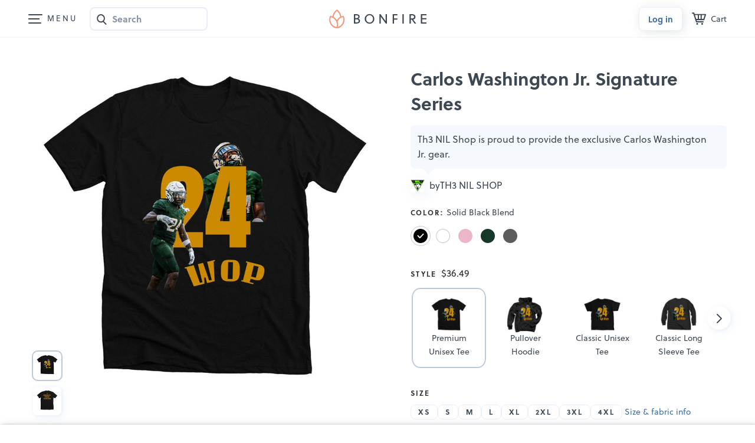

--- FILE ---
content_type: text/html;charset=UTF-8
request_url: https://www.bonfire.com/cwjr-signature/
body_size: 4848
content:
<!DOCTYPE html>
<html xmlns="http://www.w3.org/1999/xhtml"
      lang="en"
      ng-app="app">

<!--

                  `+dmo`
                  +NMhyMNs`
                -dMh-  .yMN:
               :NMo      /NM+
              -NM+        :NM/
             `mMy          oMN`
        smdyssMM.          `MMsoyhds
       /MMoshmMMy:        :yMMmhsoMM/
       dMy    .+dMm+`   +mMd+.    yMd
       MM+       -hMm- -dMd:       +MM
       mMo         +MMMMo         +MN
       sMm`         /MMs          mMs
       `mMy          sMm`        sMm`
        -NMs`        `MM/      `sMm.
         .dMm:        NM+     :mMh.
           +mMd+.    `MM/  .+dMm/
            `/dMMmy+:sMMoymMMh/
               `/shmNMMNmhs/`


               WE ARE HIRING!
  Read more on https://careers.bonfire.com/


-->

<head>
    
    
    
    <style>.async-hide { opacity: 0 !important} </style>
    <!-- Termly.io keep before any other script so it can be blocked -->
    <script id="termly-script" type="text/javascript" src="https://app.termly.io/resource-blocker/e8725538-91e1-4613-818a-5ce2b8f4d586?autoBlock=on"></script>
    <!-- End Termly -->

    <!-- Google Tag Manager -->
    <script id="google-tag-manager-script">
        (function(w,d,s,l,i){w[l]=w[l]||[];w[l].push({'gtm.start':
        new Date().getTime(),event:'gtm.js'});var f=d.getElementsByTagName(s)[0],
        j=d.createElement(s),dl=l!='dataLayer'?'&l='+l:'';j.async=true;j.src=
        'https://analytics.bonfire.com/gtm.js?id='+i+dl;f.parentNode.insertBefore(j,f);
        })(window,document,'script','dataLayer','GTM-5CWZ2ZF');
    </script>
    <!-- End Google Tag Manager -->

    <!-- Intercom -->
    <script id="intercom-script">
        window.intercomSettings = {
            app_id: "uz43asnh"
        };
        (function(){var w=window;var ic=w.Intercom;if(typeof ic==="function"){ic('reattach_activator');ic('update',intercomSettings);}else{var d=document;var i=function(){i.c(arguments)};i.q=[];i.c=function(args){i.q.push(args)};w.Intercom=i;function l(){var s=d.createElement('script');s.type='text/javascript';s.async=true;s.src='https://widget.intercom.io/widget/uz43asnh';var x=d.getElementsByTagName('script')[0];x.parentNode.insertBefore(s,x);}if(w.attachEvent){w.attachEvent('onload',l);}else{w.addEventListener('load',l,false);}}})()
    </script>
    <!-- End Intercom -->

    <!-- Heap -->
    <script id="heap-script">
        window.heapReadyCb = window.heapReadyCb || [];
        window.heap = window.heap || [];

        heap.load = function (envId, config) {
            window.heap.envId = envId;
            window.heap.clientConfig = config = config || {};
            window.heap.clientConfig.shouldFetchServerConfig = false;

            var script = document.createElement("script");
            script.type = "text/javascript";
            script.async = true;
            script.src = "https://cdn.us.heap-api.com/config/" + envId + "/heap_config.js";

            var firstScript = document.getElementsByTagName("script")[0];
            firstScript.parentNode.insertBefore(script, firstScript);

            var methods = [
            "init", "startTracking", "stopTracking", "track", "resetIdentity",
            "identify", "getSessionId", "getUserId", "getIdentity",
            "addUserProperties", "addEventProperties", "removeEventProperty",
            "clearEventProperties", "addAccountProperties", "addAdapter",
            "addTransformer", "addTransformerFn", "onReady",
            "addPageviewProperties", "removePageviewProperty", "clearPageviewProperties",
            "trackPageview"
            ];

            var createMethod = function (methodName) {
            return function () {
                var args = Array.prototype.slice.call(arguments, 0);
                window.heapReadyCb.push({
                name: methodName,
                fn: function () {
                    if (heap[methodName]) {
                    heap[methodName].apply(heap, args);
                    }
                }
                });
            };
            };

            for (var i = 0; i < methods.length; i++) {
            heap[methods[i]] = createMethod(methods[i]);
            }
        };  
        heap.load("1259648123");
        
        heap.onReady(function() {
            window.dispatchEvent(new Event('thirdPartyLoaded'));
            
            // Heap identify
            var userId = sessionStorage.getItem("CurrentUserId");
            if (userId && userId !== "anon") {
                heap.identify(userId);
            }
        });
    </script>
    <!-- End Heap -->

    <!-- Convert Experiences-->
    <script id="convert-script" type="text/javascript" src="//cdn-4.convertexperiments.com/v1/js/10043218-10044472.js"></script>
    <!-- End Convert Experiences -->

    <!-- Autofill fix for Meta embeded browsers (https://developers.facebook.com/community/threads/320013549791141/) -->
    <script>
        window._AutofillCallbackHandler = window._AutofillCallbackHandler || function(){}
    </script>

    
    <meta http-equiv="Pragma" content="no-cache" />
    <meta http-equiv="expires" content="0" />

    <link rel="apple-touch-icon" sizes="180x180" href="https://www.bonfire.com/images/logo/apple-touch-icon.png">
    <link rel="icon" type="image/png" sizes="32x32" href="https://www.bonfire.com/images/logo/favicon-32x32.png">
    <link rel="icon" type="image/png" sizes="16x16" href="https://www.bonfire.com/images/logo/favicon-16x16.png">
    <link rel="manifest" href="https://www.bonfire.com/images/logo/site.webmanifest">
    <link rel="mask-icon" href="https://www.bonfire.com/images/logo/safari-pinned-tab.svg" color="#f49879">
    <meta name="apple-mobile-web-app-title" content="Bonfire">
    <meta name="application-name" content="Bonfire">
    <meta name="msapplication-TileColor" content="#f49879">
    <meta name="theme-color" content="#ffffff">

    
    <title>Carlos Washington Jr. Signature Series | Bonfire</title>
    <meta name="description" content="Buy merchandise from Carlos Washington Jr. Signature Series. Featuring Solid Black Blend Premium Unisex Tees, professionally printed in the USA."/>
    
    <link rel="stylesheet"  href="https://www.bonfire.com/css/site-02ed3318b9.css" />
    <meta charset="utf-8"/>
    <meta name="viewport" content="width=device-width, user-scalable=no, initial-scale=1, maximum-scale=1, viewport-fit=cover" />
    <base href="/" />
    <link rel="canonical" href="https://www.bonfire.com/cwjr-signature/" />
    

    <meta property="og:url" content="https://www.bonfire.com/cwjr-signature/"/>
    <meta property="og:type" content="website"/>
    <meta property="og:title" content="Carlos Washington Jr. Signature Series | Bonfire"/>
    <meta property="og:description" content="Buy merchandise from Carlos Washington Jr. Signature Series. Featuring Solid Black Blend Premium Unisex Tees, professionally printed in the USA."/>
    <meta property="fb:app_id" content="439741509551800"/>
    <meta property="og:site_name" content="Bonfire"/>
    <meta property="og:image" content="https://c.bonfireassets.com/thumb/design-image/764dd3f6-47c8-4b6a-9233-d851588264d7/7329f207-b69c-4f7e-8322-9f628fd81358/og/"/>
    <meta property="og:image:width" content="1200"/>
    <meta property="og:image:height" content="630"/>
    

    <script src="https://use.typekit.net/dve7bdo.js"></script>
    <script>try{Typekit.load({ async: true });}catch(e){}</script>
    

    <meta name="twitter:card" content="summary_large_image"/>
    <meta name="twitter:site" content="https://www.bonfire.com/cwjr-signature/"/>
    
    
    
    <meta name="p:domain_verify" content="ed4a7dda225a4770a1e88d9934d4f048"/>
    <meta name="format-detection" content="telephone=no">

    
    
    
    
    
    
    <script type="application/ld+json">{
  "@context": "http://schema.org",
  "@type": "Product",
  "name": "Carlos Washington Jr. Signature Series",
  "description": "Th3 NIL Shop is proud to provide the exclusive Carlos Washington Jr. gear..",
  "url": "https://www.bonfire.com/cwjr-signature/",
  "potentialAction": "Buy",
  "image": [
    "https://c.bonfireassets.com/thumb/design-image/764dd3f6-47c8-4b6a-9233-d851588264d7/7329f207-b69c-4f7e-8322-9f628fd81358/900/",
    "https://c.bonfireassets.com/thumb/design-image/764dd3f6-47c8-4b6a-9233-d851588264d7/7329f207-b69c-4f7e-8322-9f628fd81358/75/"
  ],
  "offers": [
    {
      "@type": "Offer",
      "itemOffered": "Solid Black Blend Premium Unisex Tee",
      "url": "https://www.bonfire.com/cwjr-signature/",
      "price": "34.99",
      "priceCurrency": "USD",
      "availability": "http://schema.org/InStock"
    },
    {
      "@type": "Offer",
      "itemOffered": "Black Classic Unisex Tee",
      "url": "https://www.bonfire.com/cwjr-signature/",
      "price": "33.99",
      "priceCurrency": "USD",
      "availability": "http://schema.org/InStock"
    },
    {
      "@type": "Offer",
      "itemOffered": "Black Crewneck Sweatshirt",
      "url": "https://www.bonfire.com/cwjr-signature/",
      "price": "44.99",
      "priceCurrency": "USD",
      "availability": "http://schema.org/InStock"
    },
    {
      "@type": "Offer",
      "itemOffered": "Black Pullover Hoodie",
      "url": "https://www.bonfire.com/cwjr-signature/",
      "price": "56.99",
      "priceCurrency": "USD",
      "availability": "http://schema.org/InStock"
    },
    {
      "@type": "Offer",
      "itemOffered": "Charcoal Classic Long Sleeve Tee",
      "url": "https://www.bonfire.com/cwjr-signature/",
      "price": "36.99",
      "priceCurrency": "USD",
      "availability": "http://schema.org/InStock"
    },
    {
      "@type": "Offer",
      "itemOffered": "Charcoal Pullover Hoodie",
      "url": "https://www.bonfire.com/cwjr-signature/",
      "price": "56.99",
      "priceCurrency": "USD",
      "availability": "http://schema.org/InStock"
    },
    {
      "@type": "Offer",
      "itemOffered": "Dark Heather Classic Unisex Tee",
      "url": "https://www.bonfire.com/cwjr-signature/",
      "price": "33.99",
      "priceCurrency": "USD",
      "availability": "http://schema.org/InStock"
    },
    {
      "@type": "Offer",
      "itemOffered": "Dark Heather Pullover Hoodie",
      "url": "https://www.bonfire.com/cwjr-signature/",
      "price": "56.99",
      "priceCurrency": "USD",
      "availability": "http://schema.org/InStock"
    },
    {
      "@type": "Offer",
      "itemOffered": "Forest Crewneck Sweatshirt",
      "url": "https://www.bonfire.com/cwjr-signature/",
      "price": "44.99",
      "priceCurrency": "USD",
      "availability": "http://schema.org/InStock"
    },
    {
      "@type": "Offer",
      "itemOffered": "Forest Green Classic Unisex Tee",
      "url": "https://www.bonfire.com/cwjr-signature/",
      "price": "33.99",
      "priceCurrency": "USD",
      "availability": "http://schema.org/InStock"
    },
    {
      "@type": "Offer",
      "itemOffered": "Forest Green Premium Unisex Tee",
      "url": "https://www.bonfire.com/cwjr-signature/",
      "price": "34.99",
      "priceCurrency": "USD",
      "availability": "http://schema.org/InStock"
    },
    {
      "@type": "Offer",
      "itemOffered": "Heavy Metal Premium Unisex Tee",
      "url": "https://www.bonfire.com/cwjr-signature/",
      "price": "34.99",
      "priceCurrency": "USD",
      "availability": "http://schema.org/InStock"
    },
    {
      "@type": "Offer",
      "itemOffered": "Light Pink Classic Long Sleeve Tee",
      "url": "https://www.bonfire.com/cwjr-signature/",
      "price": "36.99",
      "priceCurrency": "USD",
      "availability": "http://schema.org/InStock"
    },
    {
      "@type": "Offer",
      "itemOffered": "Light Pink Crewneck Sweatshirt",
      "url": "https://www.bonfire.com/cwjr-signature/",
      "price": "44.99",
      "priceCurrency": "USD",
      "availability": "http://schema.org/InStock"
    },
    {
      "@type": "Offer",
      "itemOffered": "Light Pink Premium Unisex Tee",
      "url": "https://www.bonfire.com/cwjr-signature/",
      "price": "34.99",
      "priceCurrency": "USD",
      "availability": "http://schema.org/InStock"
    },
    {
      "@type": "Offer",
      "itemOffered": "Light Pink Pullover Hoodie",
      "url": "https://www.bonfire.com/cwjr-signature/",
      "price": "56.99",
      "priceCurrency": "USD",
      "availability": "http://schema.org/InStock"
    },
    {
      "@type": "Offer",
      "itemOffered": "Sport Grey Crewneck Sweatshirt",
      "url": "https://www.bonfire.com/cwjr-signature/",
      "price": "44.99",
      "priceCurrency": "USD",
      "availability": "http://schema.org/InStock"
    },
    {
      "@type": "Offer",
      "itemOffered": "White Classic Long Sleeve Tee",
      "url": "https://www.bonfire.com/cwjr-signature/",
      "price": "36.99",
      "priceCurrency": "USD",
      "availability": "http://schema.org/InStock"
    },
    {
      "@type": "Offer",
      "itemOffered": "White Classic Unisex Tee",
      "url": "https://www.bonfire.com/cwjr-signature/",
      "price": "33.99",
      "priceCurrency": "USD",
      "availability": "http://schema.org/InStock"
    },
    {
      "@type": "Offer",
      "itemOffered": "White Crewneck Sweatshirt",
      "url": "https://www.bonfire.com/cwjr-signature/",
      "price": "44.99",
      "priceCurrency": "USD",
      "availability": "http://schema.org/InStock"
    },
    {
      "@type": "Offer",
      "itemOffered": "Black Classic Long Sleeve Tee",
      "url": "https://www.bonfire.com/cwjr-signature/",
      "price": "36.99",
      "priceCurrency": "USD",
      "availability": "http://schema.org/InStock"
    },
    {
      "@type": "Offer",
      "itemOffered": "Solid White Blend Premium Unisex Tee",
      "url": "https://www.bonfire.com/cwjr-signature/",
      "price": "34.99",
      "priceCurrency": "USD",
      "availability": "http://schema.org/InStock"
    }
  ]
}</script>
    
    <!-- Experiment - Add Reviews to Campaign Page -->
    <!-- TrustBox script -->
    <script type="text/javascript" src="//widget.trustpilot.com/bootstrap/v5/tp.widget.bootstrap.min.js" async></script>
    <!-- End TrustBox script -->
</head>
<body>

    <div class="sw-BrowserOutdatedMsg" id="old-browser">
        It looks like your browser is outdated. Please update to the latest version in order to get a better experience.
    </div>
    <!-- ENG-1953 Commenting out to add Termly banner
    <bf-global-popup></bf-global-popup>
    -->
    <section>
    <div ui-view="layout"></div>
</section>

    <script type="text/javascript" src="js/site-d3f971b5c3.min.js"></script>
    
    
    <div>
        <div><div>
    <!-- Google Tag Manager (noscript) -->
    <noscript><iframe src="https://analytics.bonfire.com/ns.html?id=GTM-5CWZ2ZF"
                      height="0" width="0" style="display:none;visibility:hidden"></iframe></noscript>
    <!-- End Google Tag Manager (noscript) -->
</div></div>
    </div>
    <script>

        if (!window.angular) {
            document.getElementById("old-browser").style.display = "block";
        } else {
            var browser = (function (){
                var ua = navigator.userAgent,tem;
                var M = ua.match(/(opera|chrome|safari|firefox|msie|trident(?=\/))\/?\s*(\d+)/i) || [];
                if (/trident/i.test(M[1])) {
                    tem = /\brv[ :]+(\d+)/g.exec(ua) || [];
                    return { name:'IE', version:(tem[1]||'') };
                    }
                if (M[1] === 'Chrome'){
                    tem = ua.match(/\bOPR\/(\d+)/);
                    if (tem!=null) { return { name:'Opera', version:tem[1]}; }
                    }
                M = M[2] ? [M[1], M[2]] : [navigator.appName, navigator.appVersion, '-?'];
                if ((tem=ua.match(/version\/(\d+)/i)) != null) { M.splice(1,1,tem[1]); }
                return {
                  name: M[0],
                  version: M[1]
                };
            })();

            var minBrowserVersions = {
                safari: 6,
                msie: 12,
                ie: 12,
                edge: 10,
                chrome: 4,
                firefox: 4,
                opera: 2
            };

            var minVersion = minBrowserVersions[browser.name.toLowerCase()];

            if (minVersion > Number(browser.version)) {
                document.getElementById("old-browser").style.display = "block";
            }

            window.__bfBrowser = browser;
        }

        window.__bfSendError = function(data) {
            if (window.__bfErrorSentCount === undefined) {
                window.__bfErrorSentCount = 0;
            } else if (window.__bfErrorSentCount > 20) {
                return;
            }

            window.__bfErrorSentCount++;

            window.__bfSendLog(data);
        };

        window.__bfSendLog = function(data) {
            var xhttp = new XMLHttpRequest();
            data.browser = window.__bfBrowser;
            data.navigator = navigator.userAgent;
            data.url = window.location.href;
            xhttp.open("POST", "rest/flog/", true);
            xhttp.setRequestHeader("Content-Type", "application/json");

            var xsrfCookie = document.cookie.match('(^|;)\\s*XSRF-TOKEN\\s*=\\s*([^;]+)');
            if (xsrfCookie) {
                xhttp.setRequestHeader("X-XSRF-TOKEN", xsrfCookie.pop());
            }
            xhttp.send(JSON.stringify(data));
        };

        window.addEventListener("error", function(e) {
            window.__bfSendError({
                type: "EXCEPTION",
                level: "ERROR",
                message: e.error.message,
                stacktrace: e.error.stack
            });
        });
    </script>
    <script type="text/ng-template" id="site-refresh-modal.html">
        <div class="sw-Modal">
            <a href="#" class="sw-Modal_BtnClose" aria-label="Close" aria-hidden="true" ng-click="vm.close()"></a>
            <div class="sw-TextCenter">
                <h1>Well, this is embarrassing…</h1>
                <p>It looks like something went wrong on our end. Don’t worry, our engineers are working to quickly resolve the issue.</p>
                <button class="sw-BtnDefault sw-BtnDefault-primary" ng-click="vm.close()">OK, I got it</button>
            </div>
        </div>
    </script>
<script defer src="https://static.cloudflareinsights.com/beacon.min.js/vcd15cbe7772f49c399c6a5babf22c1241717689176015" integrity="sha512-ZpsOmlRQV6y907TI0dKBHq9Md29nnaEIPlkf84rnaERnq6zvWvPUqr2ft8M1aS28oN72PdrCzSjY4U6VaAw1EQ==" data-cf-beacon='{"version":"2024.11.0","token":"9927d7d6380d4ce3955f9cfba2e937fb","server_timing":{"name":{"cfCacheStatus":true,"cfEdge":true,"cfExtPri":true,"cfL4":true,"cfOrigin":true,"cfSpeedBrain":true},"location_startswith":null}}' crossorigin="anonymous"></script>
</body>
</html>


--- FILE ---
content_type: text/html; charset=utf-8
request_url: https://www.google.com/recaptcha/api2/anchor?ar=1&k=6LeCxK8qAAAAAGMfQOUPUf3O4yFZqEPf8UW15UZe&co=aHR0cHM6Ly93d3cuYm9uZmlyZS5jb206NDQz&hl=en&v=N67nZn4AqZkNcbeMu4prBgzg&size=invisible&anchor-ms=20000&execute-ms=30000&cb=v79g1bsqca5v
body_size: 48885
content:
<!DOCTYPE HTML><html dir="ltr" lang="en"><head><meta http-equiv="Content-Type" content="text/html; charset=UTF-8">
<meta http-equiv="X-UA-Compatible" content="IE=edge">
<title>reCAPTCHA</title>
<style type="text/css">
/* cyrillic-ext */
@font-face {
  font-family: 'Roboto';
  font-style: normal;
  font-weight: 400;
  font-stretch: 100%;
  src: url(//fonts.gstatic.com/s/roboto/v48/KFO7CnqEu92Fr1ME7kSn66aGLdTylUAMa3GUBHMdazTgWw.woff2) format('woff2');
  unicode-range: U+0460-052F, U+1C80-1C8A, U+20B4, U+2DE0-2DFF, U+A640-A69F, U+FE2E-FE2F;
}
/* cyrillic */
@font-face {
  font-family: 'Roboto';
  font-style: normal;
  font-weight: 400;
  font-stretch: 100%;
  src: url(//fonts.gstatic.com/s/roboto/v48/KFO7CnqEu92Fr1ME7kSn66aGLdTylUAMa3iUBHMdazTgWw.woff2) format('woff2');
  unicode-range: U+0301, U+0400-045F, U+0490-0491, U+04B0-04B1, U+2116;
}
/* greek-ext */
@font-face {
  font-family: 'Roboto';
  font-style: normal;
  font-weight: 400;
  font-stretch: 100%;
  src: url(//fonts.gstatic.com/s/roboto/v48/KFO7CnqEu92Fr1ME7kSn66aGLdTylUAMa3CUBHMdazTgWw.woff2) format('woff2');
  unicode-range: U+1F00-1FFF;
}
/* greek */
@font-face {
  font-family: 'Roboto';
  font-style: normal;
  font-weight: 400;
  font-stretch: 100%;
  src: url(//fonts.gstatic.com/s/roboto/v48/KFO7CnqEu92Fr1ME7kSn66aGLdTylUAMa3-UBHMdazTgWw.woff2) format('woff2');
  unicode-range: U+0370-0377, U+037A-037F, U+0384-038A, U+038C, U+038E-03A1, U+03A3-03FF;
}
/* math */
@font-face {
  font-family: 'Roboto';
  font-style: normal;
  font-weight: 400;
  font-stretch: 100%;
  src: url(//fonts.gstatic.com/s/roboto/v48/KFO7CnqEu92Fr1ME7kSn66aGLdTylUAMawCUBHMdazTgWw.woff2) format('woff2');
  unicode-range: U+0302-0303, U+0305, U+0307-0308, U+0310, U+0312, U+0315, U+031A, U+0326-0327, U+032C, U+032F-0330, U+0332-0333, U+0338, U+033A, U+0346, U+034D, U+0391-03A1, U+03A3-03A9, U+03B1-03C9, U+03D1, U+03D5-03D6, U+03F0-03F1, U+03F4-03F5, U+2016-2017, U+2034-2038, U+203C, U+2040, U+2043, U+2047, U+2050, U+2057, U+205F, U+2070-2071, U+2074-208E, U+2090-209C, U+20D0-20DC, U+20E1, U+20E5-20EF, U+2100-2112, U+2114-2115, U+2117-2121, U+2123-214F, U+2190, U+2192, U+2194-21AE, U+21B0-21E5, U+21F1-21F2, U+21F4-2211, U+2213-2214, U+2216-22FF, U+2308-230B, U+2310, U+2319, U+231C-2321, U+2336-237A, U+237C, U+2395, U+239B-23B7, U+23D0, U+23DC-23E1, U+2474-2475, U+25AF, U+25B3, U+25B7, U+25BD, U+25C1, U+25CA, U+25CC, U+25FB, U+266D-266F, U+27C0-27FF, U+2900-2AFF, U+2B0E-2B11, U+2B30-2B4C, U+2BFE, U+3030, U+FF5B, U+FF5D, U+1D400-1D7FF, U+1EE00-1EEFF;
}
/* symbols */
@font-face {
  font-family: 'Roboto';
  font-style: normal;
  font-weight: 400;
  font-stretch: 100%;
  src: url(//fonts.gstatic.com/s/roboto/v48/KFO7CnqEu92Fr1ME7kSn66aGLdTylUAMaxKUBHMdazTgWw.woff2) format('woff2');
  unicode-range: U+0001-000C, U+000E-001F, U+007F-009F, U+20DD-20E0, U+20E2-20E4, U+2150-218F, U+2190, U+2192, U+2194-2199, U+21AF, U+21E6-21F0, U+21F3, U+2218-2219, U+2299, U+22C4-22C6, U+2300-243F, U+2440-244A, U+2460-24FF, U+25A0-27BF, U+2800-28FF, U+2921-2922, U+2981, U+29BF, U+29EB, U+2B00-2BFF, U+4DC0-4DFF, U+FFF9-FFFB, U+10140-1018E, U+10190-1019C, U+101A0, U+101D0-101FD, U+102E0-102FB, U+10E60-10E7E, U+1D2C0-1D2D3, U+1D2E0-1D37F, U+1F000-1F0FF, U+1F100-1F1AD, U+1F1E6-1F1FF, U+1F30D-1F30F, U+1F315, U+1F31C, U+1F31E, U+1F320-1F32C, U+1F336, U+1F378, U+1F37D, U+1F382, U+1F393-1F39F, U+1F3A7-1F3A8, U+1F3AC-1F3AF, U+1F3C2, U+1F3C4-1F3C6, U+1F3CA-1F3CE, U+1F3D4-1F3E0, U+1F3ED, U+1F3F1-1F3F3, U+1F3F5-1F3F7, U+1F408, U+1F415, U+1F41F, U+1F426, U+1F43F, U+1F441-1F442, U+1F444, U+1F446-1F449, U+1F44C-1F44E, U+1F453, U+1F46A, U+1F47D, U+1F4A3, U+1F4B0, U+1F4B3, U+1F4B9, U+1F4BB, U+1F4BF, U+1F4C8-1F4CB, U+1F4D6, U+1F4DA, U+1F4DF, U+1F4E3-1F4E6, U+1F4EA-1F4ED, U+1F4F7, U+1F4F9-1F4FB, U+1F4FD-1F4FE, U+1F503, U+1F507-1F50B, U+1F50D, U+1F512-1F513, U+1F53E-1F54A, U+1F54F-1F5FA, U+1F610, U+1F650-1F67F, U+1F687, U+1F68D, U+1F691, U+1F694, U+1F698, U+1F6AD, U+1F6B2, U+1F6B9-1F6BA, U+1F6BC, U+1F6C6-1F6CF, U+1F6D3-1F6D7, U+1F6E0-1F6EA, U+1F6F0-1F6F3, U+1F6F7-1F6FC, U+1F700-1F7FF, U+1F800-1F80B, U+1F810-1F847, U+1F850-1F859, U+1F860-1F887, U+1F890-1F8AD, U+1F8B0-1F8BB, U+1F8C0-1F8C1, U+1F900-1F90B, U+1F93B, U+1F946, U+1F984, U+1F996, U+1F9E9, U+1FA00-1FA6F, U+1FA70-1FA7C, U+1FA80-1FA89, U+1FA8F-1FAC6, U+1FACE-1FADC, U+1FADF-1FAE9, U+1FAF0-1FAF8, U+1FB00-1FBFF;
}
/* vietnamese */
@font-face {
  font-family: 'Roboto';
  font-style: normal;
  font-weight: 400;
  font-stretch: 100%;
  src: url(//fonts.gstatic.com/s/roboto/v48/KFO7CnqEu92Fr1ME7kSn66aGLdTylUAMa3OUBHMdazTgWw.woff2) format('woff2');
  unicode-range: U+0102-0103, U+0110-0111, U+0128-0129, U+0168-0169, U+01A0-01A1, U+01AF-01B0, U+0300-0301, U+0303-0304, U+0308-0309, U+0323, U+0329, U+1EA0-1EF9, U+20AB;
}
/* latin-ext */
@font-face {
  font-family: 'Roboto';
  font-style: normal;
  font-weight: 400;
  font-stretch: 100%;
  src: url(//fonts.gstatic.com/s/roboto/v48/KFO7CnqEu92Fr1ME7kSn66aGLdTylUAMa3KUBHMdazTgWw.woff2) format('woff2');
  unicode-range: U+0100-02BA, U+02BD-02C5, U+02C7-02CC, U+02CE-02D7, U+02DD-02FF, U+0304, U+0308, U+0329, U+1D00-1DBF, U+1E00-1E9F, U+1EF2-1EFF, U+2020, U+20A0-20AB, U+20AD-20C0, U+2113, U+2C60-2C7F, U+A720-A7FF;
}
/* latin */
@font-face {
  font-family: 'Roboto';
  font-style: normal;
  font-weight: 400;
  font-stretch: 100%;
  src: url(//fonts.gstatic.com/s/roboto/v48/KFO7CnqEu92Fr1ME7kSn66aGLdTylUAMa3yUBHMdazQ.woff2) format('woff2');
  unicode-range: U+0000-00FF, U+0131, U+0152-0153, U+02BB-02BC, U+02C6, U+02DA, U+02DC, U+0304, U+0308, U+0329, U+2000-206F, U+20AC, U+2122, U+2191, U+2193, U+2212, U+2215, U+FEFF, U+FFFD;
}
/* cyrillic-ext */
@font-face {
  font-family: 'Roboto';
  font-style: normal;
  font-weight: 500;
  font-stretch: 100%;
  src: url(//fonts.gstatic.com/s/roboto/v48/KFO7CnqEu92Fr1ME7kSn66aGLdTylUAMa3GUBHMdazTgWw.woff2) format('woff2');
  unicode-range: U+0460-052F, U+1C80-1C8A, U+20B4, U+2DE0-2DFF, U+A640-A69F, U+FE2E-FE2F;
}
/* cyrillic */
@font-face {
  font-family: 'Roboto';
  font-style: normal;
  font-weight: 500;
  font-stretch: 100%;
  src: url(//fonts.gstatic.com/s/roboto/v48/KFO7CnqEu92Fr1ME7kSn66aGLdTylUAMa3iUBHMdazTgWw.woff2) format('woff2');
  unicode-range: U+0301, U+0400-045F, U+0490-0491, U+04B0-04B1, U+2116;
}
/* greek-ext */
@font-face {
  font-family: 'Roboto';
  font-style: normal;
  font-weight: 500;
  font-stretch: 100%;
  src: url(//fonts.gstatic.com/s/roboto/v48/KFO7CnqEu92Fr1ME7kSn66aGLdTylUAMa3CUBHMdazTgWw.woff2) format('woff2');
  unicode-range: U+1F00-1FFF;
}
/* greek */
@font-face {
  font-family: 'Roboto';
  font-style: normal;
  font-weight: 500;
  font-stretch: 100%;
  src: url(//fonts.gstatic.com/s/roboto/v48/KFO7CnqEu92Fr1ME7kSn66aGLdTylUAMa3-UBHMdazTgWw.woff2) format('woff2');
  unicode-range: U+0370-0377, U+037A-037F, U+0384-038A, U+038C, U+038E-03A1, U+03A3-03FF;
}
/* math */
@font-face {
  font-family: 'Roboto';
  font-style: normal;
  font-weight: 500;
  font-stretch: 100%;
  src: url(//fonts.gstatic.com/s/roboto/v48/KFO7CnqEu92Fr1ME7kSn66aGLdTylUAMawCUBHMdazTgWw.woff2) format('woff2');
  unicode-range: U+0302-0303, U+0305, U+0307-0308, U+0310, U+0312, U+0315, U+031A, U+0326-0327, U+032C, U+032F-0330, U+0332-0333, U+0338, U+033A, U+0346, U+034D, U+0391-03A1, U+03A3-03A9, U+03B1-03C9, U+03D1, U+03D5-03D6, U+03F0-03F1, U+03F4-03F5, U+2016-2017, U+2034-2038, U+203C, U+2040, U+2043, U+2047, U+2050, U+2057, U+205F, U+2070-2071, U+2074-208E, U+2090-209C, U+20D0-20DC, U+20E1, U+20E5-20EF, U+2100-2112, U+2114-2115, U+2117-2121, U+2123-214F, U+2190, U+2192, U+2194-21AE, U+21B0-21E5, U+21F1-21F2, U+21F4-2211, U+2213-2214, U+2216-22FF, U+2308-230B, U+2310, U+2319, U+231C-2321, U+2336-237A, U+237C, U+2395, U+239B-23B7, U+23D0, U+23DC-23E1, U+2474-2475, U+25AF, U+25B3, U+25B7, U+25BD, U+25C1, U+25CA, U+25CC, U+25FB, U+266D-266F, U+27C0-27FF, U+2900-2AFF, U+2B0E-2B11, U+2B30-2B4C, U+2BFE, U+3030, U+FF5B, U+FF5D, U+1D400-1D7FF, U+1EE00-1EEFF;
}
/* symbols */
@font-face {
  font-family: 'Roboto';
  font-style: normal;
  font-weight: 500;
  font-stretch: 100%;
  src: url(//fonts.gstatic.com/s/roboto/v48/KFO7CnqEu92Fr1ME7kSn66aGLdTylUAMaxKUBHMdazTgWw.woff2) format('woff2');
  unicode-range: U+0001-000C, U+000E-001F, U+007F-009F, U+20DD-20E0, U+20E2-20E4, U+2150-218F, U+2190, U+2192, U+2194-2199, U+21AF, U+21E6-21F0, U+21F3, U+2218-2219, U+2299, U+22C4-22C6, U+2300-243F, U+2440-244A, U+2460-24FF, U+25A0-27BF, U+2800-28FF, U+2921-2922, U+2981, U+29BF, U+29EB, U+2B00-2BFF, U+4DC0-4DFF, U+FFF9-FFFB, U+10140-1018E, U+10190-1019C, U+101A0, U+101D0-101FD, U+102E0-102FB, U+10E60-10E7E, U+1D2C0-1D2D3, U+1D2E0-1D37F, U+1F000-1F0FF, U+1F100-1F1AD, U+1F1E6-1F1FF, U+1F30D-1F30F, U+1F315, U+1F31C, U+1F31E, U+1F320-1F32C, U+1F336, U+1F378, U+1F37D, U+1F382, U+1F393-1F39F, U+1F3A7-1F3A8, U+1F3AC-1F3AF, U+1F3C2, U+1F3C4-1F3C6, U+1F3CA-1F3CE, U+1F3D4-1F3E0, U+1F3ED, U+1F3F1-1F3F3, U+1F3F5-1F3F7, U+1F408, U+1F415, U+1F41F, U+1F426, U+1F43F, U+1F441-1F442, U+1F444, U+1F446-1F449, U+1F44C-1F44E, U+1F453, U+1F46A, U+1F47D, U+1F4A3, U+1F4B0, U+1F4B3, U+1F4B9, U+1F4BB, U+1F4BF, U+1F4C8-1F4CB, U+1F4D6, U+1F4DA, U+1F4DF, U+1F4E3-1F4E6, U+1F4EA-1F4ED, U+1F4F7, U+1F4F9-1F4FB, U+1F4FD-1F4FE, U+1F503, U+1F507-1F50B, U+1F50D, U+1F512-1F513, U+1F53E-1F54A, U+1F54F-1F5FA, U+1F610, U+1F650-1F67F, U+1F687, U+1F68D, U+1F691, U+1F694, U+1F698, U+1F6AD, U+1F6B2, U+1F6B9-1F6BA, U+1F6BC, U+1F6C6-1F6CF, U+1F6D3-1F6D7, U+1F6E0-1F6EA, U+1F6F0-1F6F3, U+1F6F7-1F6FC, U+1F700-1F7FF, U+1F800-1F80B, U+1F810-1F847, U+1F850-1F859, U+1F860-1F887, U+1F890-1F8AD, U+1F8B0-1F8BB, U+1F8C0-1F8C1, U+1F900-1F90B, U+1F93B, U+1F946, U+1F984, U+1F996, U+1F9E9, U+1FA00-1FA6F, U+1FA70-1FA7C, U+1FA80-1FA89, U+1FA8F-1FAC6, U+1FACE-1FADC, U+1FADF-1FAE9, U+1FAF0-1FAF8, U+1FB00-1FBFF;
}
/* vietnamese */
@font-face {
  font-family: 'Roboto';
  font-style: normal;
  font-weight: 500;
  font-stretch: 100%;
  src: url(//fonts.gstatic.com/s/roboto/v48/KFO7CnqEu92Fr1ME7kSn66aGLdTylUAMa3OUBHMdazTgWw.woff2) format('woff2');
  unicode-range: U+0102-0103, U+0110-0111, U+0128-0129, U+0168-0169, U+01A0-01A1, U+01AF-01B0, U+0300-0301, U+0303-0304, U+0308-0309, U+0323, U+0329, U+1EA0-1EF9, U+20AB;
}
/* latin-ext */
@font-face {
  font-family: 'Roboto';
  font-style: normal;
  font-weight: 500;
  font-stretch: 100%;
  src: url(//fonts.gstatic.com/s/roboto/v48/KFO7CnqEu92Fr1ME7kSn66aGLdTylUAMa3KUBHMdazTgWw.woff2) format('woff2');
  unicode-range: U+0100-02BA, U+02BD-02C5, U+02C7-02CC, U+02CE-02D7, U+02DD-02FF, U+0304, U+0308, U+0329, U+1D00-1DBF, U+1E00-1E9F, U+1EF2-1EFF, U+2020, U+20A0-20AB, U+20AD-20C0, U+2113, U+2C60-2C7F, U+A720-A7FF;
}
/* latin */
@font-face {
  font-family: 'Roboto';
  font-style: normal;
  font-weight: 500;
  font-stretch: 100%;
  src: url(//fonts.gstatic.com/s/roboto/v48/KFO7CnqEu92Fr1ME7kSn66aGLdTylUAMa3yUBHMdazQ.woff2) format('woff2');
  unicode-range: U+0000-00FF, U+0131, U+0152-0153, U+02BB-02BC, U+02C6, U+02DA, U+02DC, U+0304, U+0308, U+0329, U+2000-206F, U+20AC, U+2122, U+2191, U+2193, U+2212, U+2215, U+FEFF, U+FFFD;
}
/* cyrillic-ext */
@font-face {
  font-family: 'Roboto';
  font-style: normal;
  font-weight: 900;
  font-stretch: 100%;
  src: url(//fonts.gstatic.com/s/roboto/v48/KFO7CnqEu92Fr1ME7kSn66aGLdTylUAMa3GUBHMdazTgWw.woff2) format('woff2');
  unicode-range: U+0460-052F, U+1C80-1C8A, U+20B4, U+2DE0-2DFF, U+A640-A69F, U+FE2E-FE2F;
}
/* cyrillic */
@font-face {
  font-family: 'Roboto';
  font-style: normal;
  font-weight: 900;
  font-stretch: 100%;
  src: url(//fonts.gstatic.com/s/roboto/v48/KFO7CnqEu92Fr1ME7kSn66aGLdTylUAMa3iUBHMdazTgWw.woff2) format('woff2');
  unicode-range: U+0301, U+0400-045F, U+0490-0491, U+04B0-04B1, U+2116;
}
/* greek-ext */
@font-face {
  font-family: 'Roboto';
  font-style: normal;
  font-weight: 900;
  font-stretch: 100%;
  src: url(//fonts.gstatic.com/s/roboto/v48/KFO7CnqEu92Fr1ME7kSn66aGLdTylUAMa3CUBHMdazTgWw.woff2) format('woff2');
  unicode-range: U+1F00-1FFF;
}
/* greek */
@font-face {
  font-family: 'Roboto';
  font-style: normal;
  font-weight: 900;
  font-stretch: 100%;
  src: url(//fonts.gstatic.com/s/roboto/v48/KFO7CnqEu92Fr1ME7kSn66aGLdTylUAMa3-UBHMdazTgWw.woff2) format('woff2');
  unicode-range: U+0370-0377, U+037A-037F, U+0384-038A, U+038C, U+038E-03A1, U+03A3-03FF;
}
/* math */
@font-face {
  font-family: 'Roboto';
  font-style: normal;
  font-weight: 900;
  font-stretch: 100%;
  src: url(//fonts.gstatic.com/s/roboto/v48/KFO7CnqEu92Fr1ME7kSn66aGLdTylUAMawCUBHMdazTgWw.woff2) format('woff2');
  unicode-range: U+0302-0303, U+0305, U+0307-0308, U+0310, U+0312, U+0315, U+031A, U+0326-0327, U+032C, U+032F-0330, U+0332-0333, U+0338, U+033A, U+0346, U+034D, U+0391-03A1, U+03A3-03A9, U+03B1-03C9, U+03D1, U+03D5-03D6, U+03F0-03F1, U+03F4-03F5, U+2016-2017, U+2034-2038, U+203C, U+2040, U+2043, U+2047, U+2050, U+2057, U+205F, U+2070-2071, U+2074-208E, U+2090-209C, U+20D0-20DC, U+20E1, U+20E5-20EF, U+2100-2112, U+2114-2115, U+2117-2121, U+2123-214F, U+2190, U+2192, U+2194-21AE, U+21B0-21E5, U+21F1-21F2, U+21F4-2211, U+2213-2214, U+2216-22FF, U+2308-230B, U+2310, U+2319, U+231C-2321, U+2336-237A, U+237C, U+2395, U+239B-23B7, U+23D0, U+23DC-23E1, U+2474-2475, U+25AF, U+25B3, U+25B7, U+25BD, U+25C1, U+25CA, U+25CC, U+25FB, U+266D-266F, U+27C0-27FF, U+2900-2AFF, U+2B0E-2B11, U+2B30-2B4C, U+2BFE, U+3030, U+FF5B, U+FF5D, U+1D400-1D7FF, U+1EE00-1EEFF;
}
/* symbols */
@font-face {
  font-family: 'Roboto';
  font-style: normal;
  font-weight: 900;
  font-stretch: 100%;
  src: url(//fonts.gstatic.com/s/roboto/v48/KFO7CnqEu92Fr1ME7kSn66aGLdTylUAMaxKUBHMdazTgWw.woff2) format('woff2');
  unicode-range: U+0001-000C, U+000E-001F, U+007F-009F, U+20DD-20E0, U+20E2-20E4, U+2150-218F, U+2190, U+2192, U+2194-2199, U+21AF, U+21E6-21F0, U+21F3, U+2218-2219, U+2299, U+22C4-22C6, U+2300-243F, U+2440-244A, U+2460-24FF, U+25A0-27BF, U+2800-28FF, U+2921-2922, U+2981, U+29BF, U+29EB, U+2B00-2BFF, U+4DC0-4DFF, U+FFF9-FFFB, U+10140-1018E, U+10190-1019C, U+101A0, U+101D0-101FD, U+102E0-102FB, U+10E60-10E7E, U+1D2C0-1D2D3, U+1D2E0-1D37F, U+1F000-1F0FF, U+1F100-1F1AD, U+1F1E6-1F1FF, U+1F30D-1F30F, U+1F315, U+1F31C, U+1F31E, U+1F320-1F32C, U+1F336, U+1F378, U+1F37D, U+1F382, U+1F393-1F39F, U+1F3A7-1F3A8, U+1F3AC-1F3AF, U+1F3C2, U+1F3C4-1F3C6, U+1F3CA-1F3CE, U+1F3D4-1F3E0, U+1F3ED, U+1F3F1-1F3F3, U+1F3F5-1F3F7, U+1F408, U+1F415, U+1F41F, U+1F426, U+1F43F, U+1F441-1F442, U+1F444, U+1F446-1F449, U+1F44C-1F44E, U+1F453, U+1F46A, U+1F47D, U+1F4A3, U+1F4B0, U+1F4B3, U+1F4B9, U+1F4BB, U+1F4BF, U+1F4C8-1F4CB, U+1F4D6, U+1F4DA, U+1F4DF, U+1F4E3-1F4E6, U+1F4EA-1F4ED, U+1F4F7, U+1F4F9-1F4FB, U+1F4FD-1F4FE, U+1F503, U+1F507-1F50B, U+1F50D, U+1F512-1F513, U+1F53E-1F54A, U+1F54F-1F5FA, U+1F610, U+1F650-1F67F, U+1F687, U+1F68D, U+1F691, U+1F694, U+1F698, U+1F6AD, U+1F6B2, U+1F6B9-1F6BA, U+1F6BC, U+1F6C6-1F6CF, U+1F6D3-1F6D7, U+1F6E0-1F6EA, U+1F6F0-1F6F3, U+1F6F7-1F6FC, U+1F700-1F7FF, U+1F800-1F80B, U+1F810-1F847, U+1F850-1F859, U+1F860-1F887, U+1F890-1F8AD, U+1F8B0-1F8BB, U+1F8C0-1F8C1, U+1F900-1F90B, U+1F93B, U+1F946, U+1F984, U+1F996, U+1F9E9, U+1FA00-1FA6F, U+1FA70-1FA7C, U+1FA80-1FA89, U+1FA8F-1FAC6, U+1FACE-1FADC, U+1FADF-1FAE9, U+1FAF0-1FAF8, U+1FB00-1FBFF;
}
/* vietnamese */
@font-face {
  font-family: 'Roboto';
  font-style: normal;
  font-weight: 900;
  font-stretch: 100%;
  src: url(//fonts.gstatic.com/s/roboto/v48/KFO7CnqEu92Fr1ME7kSn66aGLdTylUAMa3OUBHMdazTgWw.woff2) format('woff2');
  unicode-range: U+0102-0103, U+0110-0111, U+0128-0129, U+0168-0169, U+01A0-01A1, U+01AF-01B0, U+0300-0301, U+0303-0304, U+0308-0309, U+0323, U+0329, U+1EA0-1EF9, U+20AB;
}
/* latin-ext */
@font-face {
  font-family: 'Roboto';
  font-style: normal;
  font-weight: 900;
  font-stretch: 100%;
  src: url(//fonts.gstatic.com/s/roboto/v48/KFO7CnqEu92Fr1ME7kSn66aGLdTylUAMa3KUBHMdazTgWw.woff2) format('woff2');
  unicode-range: U+0100-02BA, U+02BD-02C5, U+02C7-02CC, U+02CE-02D7, U+02DD-02FF, U+0304, U+0308, U+0329, U+1D00-1DBF, U+1E00-1E9F, U+1EF2-1EFF, U+2020, U+20A0-20AB, U+20AD-20C0, U+2113, U+2C60-2C7F, U+A720-A7FF;
}
/* latin */
@font-face {
  font-family: 'Roboto';
  font-style: normal;
  font-weight: 900;
  font-stretch: 100%;
  src: url(//fonts.gstatic.com/s/roboto/v48/KFO7CnqEu92Fr1ME7kSn66aGLdTylUAMa3yUBHMdazQ.woff2) format('woff2');
  unicode-range: U+0000-00FF, U+0131, U+0152-0153, U+02BB-02BC, U+02C6, U+02DA, U+02DC, U+0304, U+0308, U+0329, U+2000-206F, U+20AC, U+2122, U+2191, U+2193, U+2212, U+2215, U+FEFF, U+FFFD;
}

</style>
<link rel="stylesheet" type="text/css" href="https://www.gstatic.com/recaptcha/releases/N67nZn4AqZkNcbeMu4prBgzg/styles__ltr.css">
<script nonce="msqk2RzppjCmZJJywsGoeQ" type="text/javascript">window['__recaptcha_api'] = 'https://www.google.com/recaptcha/api2/';</script>
<script type="text/javascript" src="https://www.gstatic.com/recaptcha/releases/N67nZn4AqZkNcbeMu4prBgzg/recaptcha__en.js" nonce="msqk2RzppjCmZJJywsGoeQ">
      
    </script></head>
<body><div id="rc-anchor-alert" class="rc-anchor-alert"></div>
<input type="hidden" id="recaptcha-token" value="[base64]">
<script type="text/javascript" nonce="msqk2RzppjCmZJJywsGoeQ">
      recaptcha.anchor.Main.init("[\x22ainput\x22,[\x22bgdata\x22,\x22\x22,\[base64]/[base64]/[base64]/ZyhXLGgpOnEoW04sMjEsbF0sVywwKSxoKSxmYWxzZSxmYWxzZSl9Y2F0Y2goayl7RygzNTgsVyk/[base64]/[base64]/[base64]/[base64]/[base64]/[base64]/[base64]/bmV3IEJbT10oRFswXSk6dz09Mj9uZXcgQltPXShEWzBdLERbMV0pOnc9PTM/bmV3IEJbT10oRFswXSxEWzFdLERbMl0pOnc9PTQ/[base64]/[base64]/[base64]/[base64]/[base64]\\u003d\x22,\[base64]\\u003d\x22,\[base64]/w6IVT8OmQ8OmDRLDr8KXcEI3wpDCulhMPMOSw6bCm8Odw4XDlMK0w7pyw7QMwrBvw510w4LCh2BwwqJJIhjCv8OiZMOowpl9w4XDqDZcw5Ffw6nDkVrDrTTCiMK5wotUKsOPJsKfFRjCtMKaacKww6Flw6TCnw9iwpU9NmnDoShkw4wsBAZNfVXCrcK/wofDp8ODcAlJwoLCpmg/VMO9IwNEw496wqHCj07ChmjDsUzCgsOdwosEw717wqHCgMOAbcOIdALCh8K4wqY5w4JWw7drw7VRw4QiwrRaw5QfL0JXw6gmG2UzZy/CoVolw4XDmcKzw5jCgsKQc8OgLMO+w6ZfwphtU2rClzYfMmoPwqvDrRUTw5/[base64]/wqcDWR0VaBPCq8KPw6s6wpnCpcKOwowUwrtjw4p0NsKvw4MDW8Kjw4A2B3HDvRVkMDjClXHCkAoew5vCiR7Dt8KUw4rCkh8qU8KkaG0JfsOAccO6wofDt8O3w5Igw5nCjsO1WHbDnFNLwqXDo253Q8KSwoNWwoHCjT/CjWBLbDccw5LDmcOOw7towqcqw6rDuMKoFBXDvMKiwrQwwrk3GMOmbRLCuMO0wpPCtMObwobDm3wCw57DuAUwwrQHQBLCq8O/NSB5WD42CMOGVMOyPEBgN8KIw5DDp2ZUwp84EHDDn3RSw4fCv2bDlcKNLQZ1w47Cs2dcwrfCpBtLRVPDmBrCoiDCqMObwpfDj8OLf03Dmh/DhMOLKStDw67CqG9SwpE8VsK2AMO+WhhewpFdcsKqJnQTwrs0wp3DjcKYMMO4cz7ClRTCmVrDh3TDkcO0w6vDv8OVwo5yB8OXBjhDaHQZAgnCr1HCmSHCm2LDi3AJAMKmEMKXwqrCmxPDqEbDl8KTYSTDlsKlBcO/[base64]/wqTDu1MmF8OPw7Alw5nCrcOgwpQWwq93GGF8EcO/w5Ypw50vegnDglvDn8OlCATDicKZwpLDrRXDigJ/UhJZIWTCikvCp8OxRQlowpvDj8KJECQZAsOuAnZQwrY9wop3EcOjw6DCsioxwqMqJ3fDvj7DqMOcw7IMfcKFRsO1wrstUF/[base64]/Dtw9dbEzCmsKDw4t9wroMdSgyw7fDgMKrTcKFWjPCk8Oaw5XCm8K/w7/DrMKKwozCvQzDtMK5wqILwozCp8KmWFXCiD5NX8O/wo3Dv8OSw5kKw4RPDcOew5h+RsOwWMOgw4DDqA8/w4PDp8OyDcOEwrV3HABJwphAwqrCpcOpwo/DphDDsMOcMxzChsKxw5LDtH4VwpVjwokxCcKdw40dw6fCqQg2HHtNwpbCgXbDuEZbw4Aiwr/CssKtNcKWw7AGwrx7LsO0w7B4w6Mww4DDpQ3CocK0w4wEHT5hwplMDyHCkEXDrFMEMD09wqFoQm0Dwq8cIMO5LcK8wqrDtVnDrMKfwpnDhsKlwr96diLCqEg2wp8DPcOow5/CuGpeJGjCmsKLAMOvNBEew4PCsFfCoHlCwodgwq/CgMKdbz1wO3JDd8OVfMKZcMK5w63CpMOewpgxwrIcX2DCn8OeKSgYw6HDoMKibXctVcKeU2vCo2lVwpcIYsKCw5Q3wod4M0NuDD0/w6sJJcKuw7bDrCkofj3DgsK7TUXCsMOtw5ZNMDFsGUvDu23CrMKPw5zDh8KSFMO2w4wVwrvCl8K+C8OoXcOiK0Jow5hwIsOrwqFHw73CpG3CvMK9HcKdwo3CjUbDkUbCmMKtSVZpwpAwXSrCkFDDsSPCi8KdJhFHwpzDiEzCtcO0w5nDlcK7PA03WcO/wpLCnwLDp8KjP0dzw5o6wq/DsHHDlD5BJMOpw4PCqMOJA2nDtMK0eR3DrsOmZiDCi8OnSXvCjk0MHsKLGMOLwqfChMKqworClHzDvcK/wq96d8ORwot8wpHChFvCmgvDu8K9MCTCmgLCs8OdIGjDrsOWw4rCiG5sG8OcWyTDicKKasOzdMKew4A2wqdcwp/Cs8KuwoLCpMK0wooOwoXCv8OPwp3DkWvDpGVgKjRsQhBgw6ZxC8OCwqtTwojDh14PJUvCoXsiw4A0w4lMw7vDnRvCp380w73CmV0QwrjDmirDl2Nvwrl4w48mw5Y/[base64]/DssOvd8Knw5ovwpXCiiTCgGELSRbCl8OTw5hVbGDCtnnDrsO5e0XDlCo9FwvDmB3DtcOOwo05Yz9jJcOyw4vCn1ZAwojDjsKtwqkDwrFiwpIRwpQSacK0w7HDisKEw48DF1d2DsKtK1XCp8OmUcKRw4cPw6Y1w49oQnwqwrDCg8Oww5/[base64]/dcOUwqzDljfClFhwUcOMcy5bwpnDiyYsw5EuQMKYw77ChcO2BsOyw5jDnXzDtG92w4tAwr7DocKswrtEDMKiw5fCksKBw5wLe8KtfsO9dnrCogTDs8K2w6JIFsOkEcKxwrZ1CcKXwo7Dl2MNwrzCiz3Dm1hFSyIIw407PcOhwqLDug/Dv8KewqTDqg8MCMOVeMKHNV3CpjLClB1pAinDhA1xIMOVUFHDgsOlw45ZKAzDk2LDtyrDh8KvGsOWZcKpw6DCq8KDwr44D1hLwrbCt8OYDcOaLxYEw40dw67Djjc1w6vDncKzwrnCvMK0w4E/FFJPPcOIRcKQwozCo8KXIQrDg8OKw64Hc8OEwr9aw64dw73Cj8OPC8K+IkFCWsKDRTnDgMKwAmIqwq4uwqpEd8OTBcKnfw1Awr1Hwr/CmMK8XnDDgcKPwrHCui0qHMKaUGI7YcOzMivDkcOOdMKOOcOuOWvDm3fCtsKtPGMcYVdSw7MjMx5Dw77Cjj3Ctj7DjBHCqgVpJ8OdHW0Fw7RzwpDDhsK3w4jDhcKoEzJTw7jDsAN+w6oiRhBzUDLCpx/Cj33Cs8KJwpY4w5bChsOrw7JdFhQnVcOgw5DCkjDDv2nCvMOeCsOcwoXCjz7ClcKsPcKvw6AEACQIVsOpw4lqBz/Dt8OODMK/wobDkDIuewrCl2J3wrFFw7fCsFLChztFwp7DkcK+w7hHwrPCvm44J8O0VnIXwoZ/IsK7fy3CmcKLZgLDk3YXwqxMQ8KJJMK3w4VHUMKiXCTDi3oTwrwFwp1OVHYIesOkMsKGwpZefMKlQsOjf0ArwrbCjjnDjMKJw41/FWRRdDFEw6vDjMOFwpTCg8OIXD/Cokl+LsOJw7JLI8O0w4HDvz8Ww5bCjMKuNSZlwosWC8O2NMOHwodVLXzDrGBBNsOFIBPDgcKFWMKGXnfDtV3DlMOoXSMIw4hdwprDjw/[base64]/DmDgDEB5Bd8KJPsKnwrpcVsOYw4jCnFM8wp3CrMKGw7XDosKPw6LCs8KbdcOEfcOpwrgvRMKJw7UPFcO8w5TDvcKiRcOcw5I7Z8KVwr1ZwrbCssKVM8OwDnTDjyMIPcKHw68ew71Xw7kBwqJIwo/[base64]/ChVQmw7jDmsKuFz7ChcO9woZDwrADN8KTEsKFQWjCmErCghQbw7thP2/CqsKbwozDg8O9w6bDmcKFw4UGw7F+w5vCnsOow4PCicO9w4J0w73ChkjCskJLw7/DjMKBw4rDocOKwofDp8KTCFTCkcKychcJLMKaCsKSGBbCuMKpwqpZw5XCt8KVwprDsiECUcOWGsKXworCgcKbCgbCuBl+w6/[base64]/[base64]/T8ONw4vDi1XDpsKFwqvDqUt8KSzDisK/NULDknNaIDLDncO4wo/[base64]/CiSfDtAJGTTRRw6oUcRU6LsOjIHZMw6UsVAY9wrUjW8KcdcOAUBHDi23DssK9w7rDumnCmcK1Ox8oHELCl8KSw5jDl8KNe8OnIcOUw67Ci2PDjsKCBQ/CiMKhGcK3wo7CjcOWXizCtzLDm1fDvcOcecOaSMOfV8OAw5MrGcODwr7CnsO9eTTCkgoHwprDj1obwoIHwo/DhcOCwrUYNMOrwprCh2DDm0jDocKhEm9Wf8OSw7zDu8KfF3EWw5/[base64]/csOCwo0dRMKRw5UQw63DtMOVFX/DvcKAT3rCpEnCvcOHNMO9w43Cl3hJwojCgsKuw6bDn8KxwprCvV49KMOPBEt5w5LCl8Khw6LDj8Opwp3DusKrwqcywoBkVsKxw6bCgDMNHFA2w5QyW8KGwp3ChsK/wqVhwo7Cg8OPd8OuwpfCrMOYTybDisKewrwFw5E0w4NVemo1wqZtOC8eJ8Kkc0rDrVh/MX0Iw6XDnsOAbsO+bMOWw6c1w49ow7HCv8KhwrDCsMKWKgDDrXfDuCpNJj/[base64]/[base64]/DhHRXaMKCw5VDL8OtNcK2asKFI1JoD8OxU8KdblIiFHxJw4w1w7XDp14CRsKnKGkPwrZQOUHCpRvDm8OFwqo3wqLCkMKawo/[base64]/Dtl07WsK9w7/Cq38aYsKTwoNrwoALEzMPwpR1PCMSwqhlwptkVxxwwpjDjsOZwrcvwotwJC7DvsO6GgXDhcKJNMOVwpHDnjI/UsKawqwFwqMYw49Cwr0uBm7Duz7DqsKfBMOOwp8yUMO3w7PDk8OAwrF2wrgIamNIwqbCqMOpJhBDQC/[base64]/NsKdw6FSL2DDoQcAOlpTwrPDssKFSmU5w4HDtcKzwrjClMO5EMKAw5zDn8OSw5Viw63ChMOpw5Q3woLCvsOKw7PDhRp+w6/CrzTDg8KNNWPCowPDnTHClTFcE8OpPVLDqAtvw4VzwptzwpfDo38dwoRuw7LDr8Klw7xow5/DgMKcFmlQJMKvdsOfEMK4wpvCnEzDoyvCkREqwrbCr3zDm0wRE8KYw7/[base64]/fjYFw6fDqsKxwrtJw61vNMO1UDpJwqbDsMKQGmPDiy3CpS4BT8KJw7Z/EsKmcGZow5/DrA5pGsKta8OuwoHDtcOwHcKIwoDDjGXCmMOmLX8kXxYgdl/Dnj7Di8KbH8KIN8OTZU7DikgCRDE9H8O7w7QHw7LDphAQDkgjN8O7wqVPZ0tGQwI6w4oSwqZ9KGZ7EcKrw5hPwp1vSXNaV09WDkfCu8O3FCJRw67CqMOyMcKIN3LDuSvClRUSZQrDh8KSfMKeDcOYwr/[base64]/wpcNw7BuEsOjw7Imwppyw6s2A8OAw6LCu8O5UWQCw7gWwo/DgcODHsOfw5TCu8K1wrN1wonDscK+w43Dj8O8Jysewrdfwr8ECDxpw45hIsO8EsOLw5V8wrJIwpnDr8KJwr0Mc8KawqPCnsKTP2LDkcKqSS1sw7BBZGfCrcO+LcOZwovDuMOgw4rDkCI0w6vCksKhwo4zw4LCuXzCo8O3wpLDhMK/w7QQFxXDum9UXsK+WcK8WMOUOcOqbMOew7JjCCDDlsKiK8OYdnplEMOMwrsZw5rDvMKVwockworCr8K6w7fDvnVedTxUZjplKxDDp8KOw4LCq8KsNx8eNUTChsKUEkZ1w45OX35ow6AldRtFKcKhw4/[base64]/DgMKpwp0Mw4fDmno4w79JY8KBwrfCucOhCcKZHnXCuSxlXX7CpMKrS0rDqUvDocKKwrvDq8OXw5IiTR7CpWHCplI/woJ7RcKbB8OVA0jDjcOhwptfwq9zchHCrUvCk8KhFQhYEAw7GUDCucKZw54nw4TDs8KYwrwTWAU9LhoQR8OQUMOZw6FIKsKRw6Mzw7UWw7/[base64]/w5U2wp7DuMOFwqlLJ8KufMO/[base64]/CmcKSRcOzfRl5w5hew7wlw4EJwoAfwqDDkSPCulzClcOAwrdRNUJOwp7DmsKjLcOiV34nwp03EyYkZsOvYCUdacKQAsOSw5LCk8KnUmPDm8KbGlByVUcJwq7DmRnCkgfDv2c1NsKecwHCqGp2aMKdEMOEP8Orw7/DhsOANEgcwrnClsOgw5VeVU5/AWfCpRg6wqPCrMKGAHTComdRHxfDg1HCkMKhE18/bFHDvnhew4oewojCuMOLwrvDk1rDhcKJF8OAw7rCjwIAwrDCqnLDkV8lWVjDvg1PwqszNsOMw4l2w7xHwrAGw7o2w7drF8Ozwr0/wonDihEtShvCj8KzbcODCcKbw6MiPcOJQS7ChHguw7PCthLDslpFwo80wqElRgIrLz7DhmzDh8OWHcOwBDLDjcKjw6EwKgNQw7nCmsKPZiHDjAJIw7XDlsK7wrTCjMK3QcKsfV9iTAhfwrcvwrxkwpJKwojCtXvDvlfDoBNWw4/DlGIXw4VrZl1cw6DCjC/DtsKcFAh4CXPDpTHCnMKRMmnCv8O+w7tLLD4awpMaWcKOGMK3wpF0w4IpbMOMQ8KEwptwwqPCplfCqMKLwqQPF8KWw55QSG/[base64]/DrsOawpHDpsOxSsOVwpwocsKBw53DmsOJwpTCm2VTVwbDgHohwrnCvWvDszwHw4AsIcOMwrHDiMOLw7jCqMOWB1rDqz0Zw4rDjcOhb8OBwq0Tw7jDo3nDhQfDpXvCj0NnXsOQVC/DlDRjw77Dg2MEwpxJw6kUbG7DsMO3BsKdfMKNfMKGZcONQsOAXmpwB8KZWcOATlpow5jCug3DjFXCnCbDj2DDh3hew5QBEMO2H1wnwp/DhyhdBmrCtVc+worDi2vDgcKTw6HDuF4Vw4/DvAsvwqXCmcKqwqzDu8KyEknCmcKrKyRbw5oawqNdw7nDrhnCnB/DoVEaWMKdw7omX8KqwpgFfVnDqsOMHxdZKsKcwozDlQ3CrDE0MHdpw6DDssOPfcOiw75swpN0wrMpw55oW8KMw67DlcO3DAfDisOHwoLDisO/bADDrcKlw7DDp33DnHzCvsOYGCZ4dsKtw7obw4/DsGTCgsOlJ8KsDAXDtFLCncKKB8O8d1Elw7s1SMOnwqhaBcOXDhEhwqXCt8KSwp97wolnc2TCsQ5/w7vDiMOGwqXDnsK1wodlMgXDrsK6FXgpwqnDrsKfWipJAsKbwprCvhvCkMKZYG5bwq/CrMKmZsOIZ1HCksOtw67DncK/[base64]/w7kFRlDCsMKoT2I3wrN6w4nCv8Kkw7rDvcOAacK/wpQGSxTDv8OTDcKMWMOyR8OVwqDCqCvCksKAw4zCo1Y4D0wcw5hNSRXDksKGDmptHHFdw4hvw7DCksOlEBjCt8OPPzrDicOjw4vCvHvCpMOsa8KBL8KtwqlOwpF1w5LDui7Cu1bCqsOZw595dldbBcK9wqrCh1TDvsKWIhbCokgawrjDp8KYwqkdwrjCi8O0wqHDlE/Ci18SakzDnzYYFsKkcsOfw5wYTMKtccOtHBwcw7DCoMOOWRLCjcKKw6AgSmjDosOuw5snwrITMMKRIcKICV3CkWU/OMK/wrLClxhaZsK2BcOQwrJoH8ODw69VPUosw6gADn7DqsODw55gVQTDvkxSHwfDpyxZKcOdwpDCpg81w5/DgMK2w6UPTMKsw4LDssOyOcOZw5XDpGbDvj4iasKSwpstw6gEOsKywp1VP8OIw5fChCoIEBLCtz43dC8owrrCoX/Dm8K8w47DokdiPcKZaFHCpX7DryXCiyrDmxHDs8KCw7fDswx/woQxGMKfwr/Cil3DmsKcVMOcwr/[base64]/ajPCnH12ajrDhV4UacO4KsK3ADPCkFnDrgvCl3zDghnCocOZNHl2wq/DgsOaCVrCgcKhQcOSwpVYwprDm8OTwqrCqMOcw6/DtcOiCsK+RWbCtMKzXXErw4vDqgrCqMKTJsKWwqtnwo7Ch8KZwrxyw7LCqlQ8YcO3w5guUAIRdzgXRk0iQ8ONw4BBUAXDiGnCiCEQM2TCnMOxw6dIVXtqw4kpeUU/[base64]/wrbCtsKmI3/CmcKMwpN+w5zCrsKNw5XDtUTDm8ODwrPDpEPCrMKPw7fDsVTDuMKucDXCmcKaw5/CtWfCgVbDqQUFw5FXKMOTWMONwqHCpwnCrcOkwqpNX8K7w6HCh8KeQzs9woTDly7CsMKOwqIqw60/PcOGN8KYUMKMPS0/w5NiJ8KZwrTCrEPCkh53wqHChcKNDMOYw5gCRMK3RxwJwoBzwoZkacKJA8O2VMOfRSpewonCuMKpFk0PaBcEQ2ZAbEDDslE6CcODD8O9wr/DvcK+YgdzZcOjAykddMKXw63DjSZVwpdIeg/DoX96bDvDq8Ocw4XCs8KhIVfCsk5nYAHDn0fCnMKOY0PDmGt/w77DnsKjw7bDp2TDrlF/wpjCo8Opw71gwqPCucO8fsOfBcKBw57CiMOEFi4pHUPCmcOwFMOuwpEuDMKuJG7DjsO+BcKkNBbDl3fDhMOcw6TDhGHCj8KtP8O3w7XCvjcmCSvCrw8owp/[base64]/[base64]/DtgDDlcORCMK+wr7DvGjDvcOzwrElw6QLwpgVwqNEw73CnQFmw4IQch96wpbCt8K/w7PCosK6wp3DsMKDw7gzV2BmYcKQw7QxRExtWBhqLhjDuMO2wogDJMK0w54/[base64]/CskhIwqxbwrTDrMOCcFETGcK+dsO8XMOUwrPDvcOQw6XDk1PCkQg/OMOMD8O8e8KvDMO9w6/DmGwewpzCg3wjwq0lw7AIw73DrsKhwqLDo1TCtkXDtsO4Li3DpCbCgcKJB2Rnw7FGw6zDucOew5wGRj/CssOIHhJzOGkGBcOCwp5XwqJdDjFjw6hawonCk8OFw4DDqsOqwrlgO8Kvw6kCw6nDqsOFwr1iZcOfGzXCjcO+wqF/BsKnw63CrMOce8K0w6BWw5IOwqtRwr/CnMKaw5olwpfCkl3DoxsVw6bDimvCjzpZUUDCmHfDpMOEw7bCiCjCssKlw6fDuFTDjsK2JsOuw5XDisKwbjVGw5PDsMOXUxvDmnVPwqrDsSodwoY1B0/DsyBEw78qLCTDm07DhTPCrENNAVENE8OKw5NBX8KqEjbCusOAwp3Dt8KoecO8fcOZwpjDgiLDhcOdanUxw4DDvznDkMKaPMONXsOqw7LDssKLO8Kow6fCgcONK8ONw6vCn8KuwpHDucObZTAaw7bCmgfCq8Olw54ASMKzw41NXMO/D8ObGCvCtMO0LcKscMO3wrM1Q8KUwrrDgGp+w40dJxkEIMOxfDfCpHgqF8OEQsOgw6PDoCrCnWLDpGYew67ClEwawpzCmiNfOR/Dn8Oww6kjw4NwPwDCj3R0worCsGIfGEnDscO9w5bDmhtOYcKFw7sYw6nCm8KDwofDocOcJsKbwokSJsOofcKNbsOPG3wywrPCucKfM8KzWypDKsOWKTPDrsODw798QQfClQrCtHLCmcOJw6/Dmz/[base64]/DnFbCmhMKZsOzw5hvwoptQsK1woPDvzTDgSDDk8KIw6/Dn1NjZhJowofDqBM1w5rCkzXDmEnCsmMYwqBCVcKdw4Q9wr9Ew742MsKaw5fChsKyw6BbWmbDvsOyGQEpLcKgb8OABALCscO9D8OJLgJyWcK2S3zCuMOyw4PDn8OkBnLDkMKxw6LDoMK0Zzczwq/CqWnClmh1w6txCMOtw5c8wrNMfsKCwo7ClCbDlQo/[base64]/[base64]/Dux7DqU7DpcOkw6rCuEnCg0bCg8KGw6Yew4xJwqNWVTklw43CgMKzw7YWwqDDjcKqfsOHwo50LMOxw5YtG1DClX1Aw7dkwoEdw6llwrfCgsKvfR7CkXrDijXCgT/DgMKZwqLCkMOVSMOwSsOHan5Fw4Zww7bCunnDgcODJ8Knw7xywpbCmwpvamfDjHHClA1UwoLDuSQSMTzDmsK0cBoWw7FbZcOaOGXCoGd/C8OHwoxiw4zDgMKNcEvDlsKsw49GDcOcVG3DvBk+wpVbw4d/DUAuwo/Ds8OSw78/[base64]/CksKMwr9VKsKHScOnNSvCtcKXHHwMwp9uE1Ebam/ChsO/woV5bXV8EMKCwpPComvDhcKew6V3w71WworDqcORXBgNBMO0DDPDvRTDosOrw4BgGEfCosK1T2fDicK/w4AuwrZDwrtpWS/[base64]/[base64]/woXCoMOrMhdIwqXDqTJhGgvDvXrCvl0lwoE0wpHDh8OOWi9iwo9Wa8KECkjDiClCZMOlw7XDjDbCmsKhwpcHaQLCpkRvPnbCsUcIw4DChFl/w5rClMO0HWfCg8Oyw5HCpiB1K24jw6F1JXjCg0gbwpXDi8KfwpHDiQjChMO/[base64]/Dt3lpeXNuwok7P8OPB8KeUDfCq8Ohw5HCjsOVW8OxAnUGPRRNw4vCj34tw6vCvgLChQwMw5zCl8O2w6LDhxDClsK0LHQlK8KDw6fDhFtzwqHDh8OawpfDqcK1FCnCl3lKMS1/dw/DsH/[base64]/Dr8OzVEo7wozDmMOjJHXClU0qWgTCgSIESMOKfj3DrD92UXjDnsKYfyvCjmk4wp1SAMOJU8Kdw5HDv8Otw5FlwrLDiDbDpMKxw4jDqiMGwq/CpcKWwohGwqt/OMKNw7gZXMKEFHkAw5DCvMOEw6cUw5J7w4XDjcKha8O+ScOKFsKfXcK/woYLaQXDtVHCtsOkwoEmf8OUScKTJSXDpMK1wp46wq/CnB3DjUDCgsKAwoxrw6RVcsKOwprCjcOSHcKtMcOxw7PDjjMLw5p6DhRSwq4dwrgiwo1pYCYUwpvCngo2JcKvwqFGwrnDs17CiU9MZWzCnE7Dj8O6wpZJwqfCpkzDv8Odwq/CoMO5Zh4Fwp7CscO8DMOew5/DugDCg1/CrMOOw7DDssKMa2LCsW3DhnHDusKBNMOnUHwcZWsfwqjCiSlJwr3DusOCacKyw4LDunU/w61HUMKpw7c5PDNFOCLCvyfClEJoH8OCw6Z8b8OCwoMvBx7CuEUww6PDq8KgJ8KBUMK3K8OUwqTCmMK/w49dwptSQcOoaWrDq3RkwrnDiSLDrwEmw7gYWMOdw497wovDm8OewqBBbzALw7vCjMOiYzbCq8K3RMKbw5QYw4EsIcOvN8Occ8KIw4wmZsOoJD/CnkARX2Ikw5vDrXsJwqDDocKSRsKnVcOLwoHDkMO5P3PDusOtIEYxwpvCmMOmKMOHCS3DicK3eRPCocKTwqBfw49Kwo3Dp8KLGl9TMsO4VHTClk91LcKxESzCrcKkw6ZAVTPCpm/CrHvCmDXDtTIMw5taw4vCiH3CoA9xY8OQeyt6w4jCgsKLHVTCszPCp8Ojw54CwpQRw6kMWQnChwnCuMKDw7Zmw4MkbnM9w44ECMK/TcOrPMOewq1vwobCngQWw63DvMK2bR/[base64]/w7nCoMKtw4TDucOvGcKnGA8qwpJnw745d8OWw555DTlyw7xWY18xG8Okw7XCt8OFWcORwqPDrCfDgjbCsiHClBF4V8Kiw7kYwodBw6oZw7NLwrfDoQjDtHBJYg1/RBXDoMOtQsKRf2PCpsOww5NSOloiEMO6w4g/UHtswpgiGMO0wrMjB1DCiDLCiMOCw7dcD8OYAsOXwp/[base64]/bMOtcQrDhCoXw4IhOMOqL8OvwpNWYjgdXMOLBCXDuCRXTQPCll3CrRhtFsOtw6LCg8KuWz53wqsRwrsMw41aWDY1wqs2wpPCnCLCncKfMRJrTMKTOWUKwp5/IFolEnsvMCBYScOmSsKVccOQWVrCixLDvyhOwrI/CSgqwpLDnsKzw7/[base64]/DqsOaYFwuwoHDl8OQwocAw6PCoRLDm8OvwpHDssOhw7LCksOdwpseGiNDHAHDjG4qwrsDwpNaOkNdPg/DqsOaw4zCokzCsMOpASzCmBrDvsKTLMKOCVTCjMOEPsK2wqJZcQF9HMKawrRyw7jCoQJ2wr7CtsKTHMK/[base64]/DjsOhc3fDiRfCq1VBY8KLw7TCpcKYwpt5csKvBMKMw45mw4jCpDhoY8OkDMOTUFwiwqXDkV9iwrAfIMK1TcO2Im/DunovFsOpwrDCsy7Du8O9Q8OXVFw0Bnduw6xZCCDDg00Ow7LDokjCjFFsNSzDrzLDgcKXw5oOwobDrMOjMMKVXgB7AsKxwr45aF/DncKMEcK0wqPCogFzYMOOw50IQ8KMwqY9UiQuwrx5w6LDpURvQcOzw7DDmsOhKMKIw5dzwptmwoNgw7lEBQgkwqnCjsOceyfDnhYpcMOVPsOwPMKIw4IQTjLDgcOQw47ClsKEw77CpRTCmRnDpwvDl0HCoSTCh8O/w4/DgWvCmW1DXcKKw6zCkT/Cq2HDlX47w7I/wrnDvcKYw6nDnD8WWcOHw5jDpMKNX8O9wpbDpsKyw6nCl3xSw45uwpdSw7gYwo/CjSpiw7AoAFLDsMKAES3Dq2/DkcO1TcOhw6Vew7gYHMKuwq/DvMOKTXbCrTg4PA/DlxR6wpM/w4zDtjU6RFzCkF0fLsKhVm5Bw5JfVBIswrHDkMKOBEVvwr9bw5pUw4YJZMOZDsOiwofCp8K5wo/DssOlwrtqw5zCuQdvwo/DiA/CgcKLDTHCgkjDosOrLcKxeQ0ywpcvw4ZaejDClSc7w5oWw5cqNC4nLcO4E8OAF8KEHcONwr82wonCtcK5FlbCon5nwrYWVMKEw6TDmnZdeVfDuTHCl0pJw47CqwU/McO2Bz7Cjk3Cpz4QTzbDpMKPw65aaMOxCcOgwo1fwpEkwox6KjRrw6HDosK5wqnDhGRow4PCq3FcahtsfcKIwo3CrDjDsgY+w6nCtx0FegcGH8OASmjDlcKVw4LDv8OaSnfDhhJWE8K/wostc3TClcKMw51RBFJtUcOTw4vDgDDCusOfwpExUSvCsFVUw5N2wrt9BcOtGSzDt0TDlMOewr8/w6NuGQjDrsKfZnHDn8Ohw4vCicKGTTt+NcKiwoXDpEImW2Y+wqMULCnDpFDCg2NzZcOmw6Elw4fCpn/DiXzCox3DsWHCnDfDhcKWe8KwRRkww441GRVBw6IUw6UDLcKMKUsIQVgdIh4Qw7TCsXXDkkDCvcOPw6Itwosbw7TCgMKpw4p3VsOgwrDDuMOsLhfCgmTDj8KmwqQUwogzw4AZJE/[base64]/dgY1BcKbw5snwoghScOdw5pVwq5VwrhMa8O7OsKgw5g5VDBDw61jwoXDqsOQYMOnNRbCtcOLwoZLw7/Dl8KxA8OWw4PCu8ODwp4hw6nCsMOxABTDtWwrwo7DlsOEeUlGVMObGW/[base64]/DrS1Rw49tw6DChsKrwpB3RWrClTTCix0jw5zDpyI/wqXDpVVxwo/CjxlKw4jCjHsawqIWwoQLwqcKw4pow609N8KhwrzDuBfCuMOQPcOOQcKewqPCqTFcTgkDSMKHw5bCpsOcGMOMwpdowoU5CQlFwojCv3sEw5/CsR5bw6nCtVFNw7kawqzDj08Fwrcdw7bCl8KadW7DuARRa8OTF8KbwqXCn8O/ch8KHcKiw4LCrjLDmMK2w7LDt8O6ccKfFC8RcSIZw4vCt3t5wp/DhsKCwoIgwo8SwqDCpj/CicKSQMKRwoYrbTtXVcKuwr0/wpvCmsOxw5E3LsK7MMOXfEDDlMKTw5rDuAHCl8KDXsOWIcKCH1QUJhASw41jw5Nkw4HDgzLClxwAEMO6RwzDjUBUB8OGwr/Dh3Z0w7TDkERwRknDgkbDlitsw5VjE8KZdDJ1w4IyDwtywqLCnTrDoMOow4F4P8OdA8O/E8KJw6Q8JsK1w7HDq8O2eMKBw6vDgsO6FE7DssOcw7g9AkfCkzzDq1sDFsO3alUjw6vCnWLCjsKhKGjCgwV/w55mwpPClMK3woTCsMKzfT/ClH3CpcKUw7rCvcOwYsKDw5AdwqnDs8KlIxEucy1NEMKBworDmljDvnTDtGcLwoAgworCqcOnCsKmMA/[base64]/[base64]/[base64]/DsMKgIsOKN3vDjsKPw7pYNsKYw7VKwp/DoG84w4HCuHvDjlrCnMKew7rCtw17B8OQwphTVzrCtcK2TUQzw5cdCcO6Eg5yZsKnwot3esO0w5jDvk7DtMO8wrQrw7xdJMOew5IAKFMkUTFAw5EyUSLDvls5w6/DkMKJemIOKMKVJMK/GCZ2wq/Cq3BBT1NBBcKUwr3Dohp3wrRTw7s4AVbDhAvCu8KJLMO5w4fDjsOawpnDncOCNRrCv8OuZhzCuMOFw7VqwpvDlsK3wrx/V8OtwoFtwoEpwoDDi3Anw7RbX8Ovwp8oAcOMw7jDq8O6w6cyw6LDtMKYRcOew6dwwqTCpw8nJcOzw6Idw4/CjWXCtEnDqmYSwpRdSVTCjjDDhR0RwrDDrsORdAhWwq1BDmHCqMOvw6PCmQPCuyDCvQ/DrcOtw75SwqMJw5/[base64]/[base64]/Cv2kjw6/CgF8Bw6JGwpogw6DCm2QoPcO5wrHDkng6w4TCpGzCv8K5CF/DssOPEGpaU1gvAsKjwp7Ds3XDusOzwozDlCLDnMK3a3DDggpcw756w6B0wpHCtcKUwq0iIcKmezrCjTfCmjbCmSPDhFgzw7jDlsKGMisRw6haOMO9wpcicsO3Qm52dMOxC8O1V8O3wqbCrknChnEAMMOaOhzCpMKvwpTDj1hjwpBjTcKlDcO7w47CnEMpw6LCv2tmw6/DtcK0wqLDi8OAwpXCrUvDiDZ1w7rCvyjCs8KjFl8zw7zDjsKTfVPDqsKew6EAU2fDhUPCv8O7wo7CrxFlwo/[base64]/DlsKBe3Eow7oZQ8KTw78awopZw6bDi17Do0xfw7k6wpoLw63Do8OFwqvCjcKuw6okK8Kuw67CnyzDosOtUVHCkUTCtcO/NV/ClMK7SmLCg8O/wrERFQI2w7bDpnIfScOwW8O+w5vCpCPCu8KTdcOLwovDvyd4BQnCtkHDhMKawrMYwoDCusOxwqDDkxXDhcKfw5rClkkZwp3CglbDqMKFEFQxIUDCjMKOQirDmMK1wpUWwpPCqF4Cw7VIw4DCmVLCj8K8w4TDscO4EsOnWMKxLsO/[base64]/DhSvCtz7DuG7DmEAyfmRHYi/Dq8K1W00mw63CgsO8wrh/FcOmwq1LQxPCoUJwwo7CtcOnw4XDj1srchfCqVN1wqgNMMOywq7CsirClMO0w4Qcw748w6Jxw4wswp7DkMOawqrCmcOsLMKqw4lgw4XCmhEdbcOXA8KSw7DDiMKfwp/[base64]/ChT0bTjnDkT/Cl8ORw6zCkAtTBcKlDcOJworDry/[base64]/w7dQw5bCvMOcwqoFw7taw5rCnMOwcgTDv0DCtsOiQUBewplRJ2rDscKyFMKmw419w7RAw6DDl8KSw5RWwovDu8OCw6vDk0Z4VQ3CnMKewrbCrmxMw5prwpvCql5cwpfCgE/DgsKXwrNmw4/DmsO/wrwAUMOlGMOhwrTCt8Ouwq1VUSMtw6h3wrjCsSTCmmMuUwRXLHbCvsOUTMKrwq0iCcO3RsOHVTpvJsOfCB5YwppiwodDUMK7ZsKjwr3CtWTDoAUMRcOlw6/ClQQSccKpDcOqf2o7w6zDu8OYFEfDisKmw44hVinDrsKaw4BmSsKKfQ3DsH50wr1ywpPCk8OTU8OqwqfCv8KkwqfCmUN+w5bCssK5Fi3DpMOgw5p5dcKgGChDIMK5dsOMw6/[base64]/[base64]/ek4PDcO+w4EUGsO+c8O6P3fCp1lLP8K8dCrDgcO3CnPCm8Kdw7/DqsKNPsOfwoPDo13CgsOYw5nDtyfCiGrCu8OFMMK3w54mRzd1wpI0Lygbw4rCs8K5w7bDtcObwr/[base64]/wrfCpcKFa3nDpMKmw7PDk24dwqNHWcK4wpRuQlPDpsK/B2Bpw5PCmURCwpLDonDCuSTDhgHCmgQpwqfDpcOew4zChMOEwrUGe8OCXsKCQcOOHWPClMKZEHl+wqTDlzk+wrwOfD48PRFWwqPCjsKZwrPDosOtwoZsw7ctMiEVwo5JZTPCqsKdw5nDvcKBwqTDtDnDshwjw7HCl8KNNMOuR1PDj1jDiRLCo8Kbc10JbG/[base64]/w67CuXHCiMOmw7/DrsKvw5/[base64]/AT9fw6E1w67DoDAkw5PDscKwMQzDgcKbw4sPHsOrNMKfwoDDjcO2LsOSUi55wpAwZMOrdcKuw5jDsQd+wopPRTwDwovDscKGfcObwphbw6rDscOww5zCnS9dbMKdSsOafRnCpH3CocOFwr/[base64]/w4DDlmRrU8KDFcO0wpk9KUjDvw7Cu0vDlhPCs8KjwqUlw7DDnMOyw7VdIznCvjzDtBVww7QUcmbCoG/CvMKhw70kNUFrw6/[base64]/w6c1fcOCO8KKwqFJG8OAwrXCt8Ktw7VYw59tw5QBwplLKcOQwpJVCQzCo0YQw4HDqwPCp8Krwos1D2bCojYewrpqwqYiAcOPd8OBwpIkw4IOw4dUwoVuZEzDrwrDnyDDp1NZw47Ds8K8ZsOYw4rCgsKowrzDrMOLwrvDpcKrw7XDssOFEHdpdU97wq/CkxRjccKCJMO4M8KcwoNMwqnDrT91wrwPwoB2wq1kYywBwooRAXYeR8K+LcOYYTZ2w63DusO+w5XDqQ0xLMOGQH7CjMOXCsOdeFjCv8OUwqojJcOPY8O3w7xsQ8KJf8Kvw4E/w4lPwrTDssK7wofCmQ3CqsKLwohiecKSLsKMOsKIFkbChsKHEVMTVxkswpI7wpHDhcKhwpxHw6bDjBAuw7HDosOHwq7CjcKBwrbCncKFYsKgDMKtFGdlYcKCaMKKV8O/wqcnwqIgShshLMK4w6gMKMK3w5bDvMOVw546PCnCicOUAMOrwoHDv2bDnWsPwpI7wrFxwownNcO2QcK/w7gYYWPDuGTCpGzCucOFVDhTTjIdw67DmXt/[base64]/wrfDqMOjwqAUHnsifwIQe8OIR8KKKMKMC0HCqMK0TMKQE8Kzwq7Dtg3CniMRb0w+w4/DqMOaGxPCi8KkKw\\u003d\\u003d\x22],null,[\x22conf\x22,null,\x226LeCxK8qAAAAAGMfQOUPUf3O4yFZqEPf8UW15UZe\x22,0,null,null,null,1,[16,21,125,63,73,95,87,41,43,42,83,102,105,109,121],[7059694,586],0,null,null,null,null,0,null,0,null,700,1,null,0,\[base64]/76lBhnEnQkZnOKMAhnM8xEZ\x22,0,0,null,null,1,null,0,0,null,null,null,0],\x22https://www.bonfire.com:443\x22,null,[3,1,1],null,null,null,1,3600,[\x22https://www.google.com/intl/en/policies/privacy/\x22,\x22https://www.google.com/intl/en/policies/terms/\x22],\x22fDf510/CxCr2ovOSNjB5Nfusi7X3+w+pieUY7yJAVMI\\u003d\x22,1,0,null,1,1769664247542,0,0,[228,18],null,[5,68],\x22RC-NitTI32-zAHzKg\x22,null,null,null,null,null,\x220dAFcWeA4nkQyDr9nuctYpKQKZ4YomLF5eURVGxYYErkowI2wBrSSJpoxvhX3UVz3md-bodw31YcRJMAd2ZqvclRyQfRJBxq_Y_w\x22,1769747047344]");
    </script></body></html>

--- FILE ---
content_type: image/svg+xml
request_url: https://www.bonfire.com/images/icons/color-picker-checkmark.svg
body_size: -161
content:
<svg id="Layer_1" data-name="Layer 1" xmlns="http://www.w3.org/2000/svg" width="11.92" height="8.65" viewBox="0 0 11.92 8.65"><title>color-picker-checkmark</title><polyline points="1 3.82 4.59 7.65 10.92 1" style="fill:none;stroke:#fff;stroke-linecap:round;stroke-linejoin:round;stroke-width:2px"/></svg>

--- FILE ---
content_type: application/javascript
request_url: https://www.bonfire.com/app/start/preview/preview-service-fd5f4f4364.js
body_size: 5872
content:
!function(){"use strict";function e(e,a,n,t,i,r,o,c){function d(){r.initialize({key:o.RECAPTCHA_KEY})}function l(e,a){var n={slug:e.url};e.campaign.organization&&(n.nonprofitEin=e.campaign.organization.ein,"CHAPTER"==e.campaign.organization.type&&(n.nonprofitChapter=e.campaign.organization.id)),m.Campaign.save({id:e.campaign.id},n,function(){e.campaign.slug=e.url,e.oldUrl=e.url,e.loading.flag=!1,a()},function(){})}function u(e,a){if(e&&e.url){var n=e.url;n.$setValidity("reserved",!0);var r=t.get();a.url?m.Campaign.checkSlug({slug:a.url}).$promise.then(function(e){if(e&&e.isAvailable){for(var t in r){var o=r[t].url?r[t].url.split("/"):[];if(""===o[0]&&o[1]===a.url)return a.checkingURL=!1,n.$setValidity("reserved",!1),void i(function(){document.getElementsByName("url")[0].focus()})}a.checkingURL=!1,n.$setValidity("reserved",!0),i(function(){document.getElementsByName("url")[0].focus()})}else a.checkingURL=!1,n.$setValidity("reserved",!1),i(function(){document.getElementsByName("url")[0].focus()})},function(){a.checkingURL=!1,n.$setValidity("reserved",!1),i(function(){document.getElementsByName("url")[0].focus()})})["finally"](function(){n.$error.reserved&&(a.slugErrorMessage="URL is already in use, please try another one.")}):(a.checkingURL=!1,i(function(){document.getElementsByName("url")[0].focus()}))}}function s(e,a){return!e||e&&e.trim().length<3?(a.slugErrorMessage="Please enter at least 3 characters.",!1):!a.slugPattern.test(e)&&e.trim().length>=3?(a.slugErrorMessage="The URL can only contain letters (a-z), numbers (0-9) and hyphens (-).",!1):(a.slugErrorMessage="",!0)}function g(e,a){s(a.url,a)&&a.oldUrl!==a.url&&(a.checkingURL=!0,p++,i(function(){if(p--,0==p){var n=!!a.url&&a.url.length>=3;if(e.url.$setValidity("minLength",n),!n)return;a.checkSlugForStateUrls(e,a)}},500))}var m=this;d(),this.Campaign=e("/rest/campaign/:id/",{id:"@id"},{launch:{url:"/rest/campaign/:id/launch/",method:"PATCH"},save:{method:"PATCH",url:"/rest/campaign/:id/v2/"},checkSlug:{url:"/rest/campaign/check-slug/:slug/",method:"GET",params:{slug:"@slug"}}}),m.Batch=e(null,{id:"@id"},{setFeaturedProduct:{method:"PATCH",url:"/rest/batch/:id/featured-product/"}}),m.CampaignFeaturedProduct=e(null,{id:"@id",campaignId:"@campaignId",productTypeId:"@productTypeId"},{setCampaignFeaturedProduct:{method:"POST",url:"/rest/campaign/:id/campaign-featured-item-style/"},deleteCampaignFeaturedProduct:{method:"DELETE",url:"/rest/campaign-featured-item-style/:campaignId/product-type/:productTypeId/"}}),this.removeParagraphs=function(e){var a=e.replace(/<p>/g,"");return a=a.replace(/<\/p>/g,"<br>")},this.addParagraphs=function(e){for(var a=e.split("<br>"),n="",t=0;t<a.length;t++)n+=a[t].trim()?"<p>"+a[t]+"</p>":"<br>";return n},this.getEditorToolbar=function(){return window.bfFocusEditor=function(){var e=$(".wysihtml5-sandbox")[0],a=e.contentDocument||e.contentWindow.document;a.getElementsByTagName("body")[0].focus()},window.bfAddLink=function(){bfFocusEditor();var e=window.prompt("Please enter a URL to insert","http://");e&&$("#camp-desc-text").data("wysihtml5").editor.composer.commands.exec("insertHTML","<a href='"+e+"' target='_blank'>"+e+"</a>")},{bold:function(e){return"<li><a class='sw-EditorBtn' data-wysihtml5-command='bold' data-wysihtml5-command-value='&hellip;' onClick='bfFocusEditor()' tabIndex='-1'><img class='sw-EditorImg' src='/images/icons/editor-bold.svg' /></a></li>"},italic:function(e){return"<li><a class='sw-EditorBtn' data-wysihtml5-command='italic' data-wysihtml5-command-value='&hellip;' onClick='bfFocusEditor()' tabIndex='-1'><img class='sw-EditorImg' src='/images/icons/editor-italic.svg' /></a></li>"},underline:function(e){return"<li><a class='sw-EditorBtn' data-wysihtml5-command='underline' data-wysihtml5-command-value='&hellip; onClick='bfFocusEditor()' tabIndex'-1'><img class='sw-EditorImg' src='/images/icons/editor-underline.svg' /></a></li>"},slink:function(e){return"<li><a class='sw-EditorBtn' data-wysihtml5-command='createLink' onClick='bfAddLink()' tabIndex='-1'><img class='sw-EditorImg' src='/images/icons/editor-link.svg' /></a></li>"}}},this.correctUrl=function(e){var a;return e&&(e=e.replace(/m\.youtube/gi,"www.youtube"),a=e.toLowerCase(),a.indexOf("youtube.com")>=0&&0!==a.indexOf("https://")?e=a.indexOf("http://")>=0?e.replace("http://","https://"):"https://"+e:0!==a.indexOf("http://")&&0!==a.indexOf("https://")&&(e="http://"+e)),e},this.openCannotLaunchTiltifyCampaignModal=function(e){var n=a.open({templateUrl:"../app/start/preview/cannot-launch-tiltify-modal-af269b7920.html",windowClass:"sw-ModalWide",size:"Medium",controllerAs:"vm",controller:["$uibModalInstance",function(a){function n(){a.close()}function i(){n(),t.go("base.start-campaign.wizard",{id:r.campaign.id})}var r=this;r.campaign=e,r.close=n,r.goToStep1=i}]});return n.result},this.openLaunchMyCampaignModal=function(e,n){return a.open({templateUrl:"../app/start/preview/launch-my-campaign-modal-1a3e8ef41c.html",windowClass:"sw-ModalWide",size:"Medium",backdrop:"static",keyboard:!1,controller:["$uibModalInstance","$state","$q","campaign","StaticPageModalService","PreviewService","UserService","$filter","AnalyticsService","serverDate","DetailsService","StoreService","$cookies","isFirstCampaignForUser","isFirstCampaignLaunchForUser","FundraiserService","CampaignService",function(e,t,i,c,d,s,m,p,h,f,v,S,D,y,L,T,w){function b(){if(R.campaign.fundraiser&&R.campaign.fundraiser.signupEnd){var e=new Date(R.campaign.fundraiser.signupEnd),a=Math.min(parseInt((e.getTime()-(new Date).getTime())/864e5),21);R.maxBatchDuration=a,R.batchDuration<a&&(R.batchDuration=a)}else R.maxBatchDuration=null}function E(){R.isStoreOnboarding=localStorage.getItem("store_onboarding_campaign"),b(),R.isLaunchModalShown=!0,(R.storesInfo.personalStore&&R.storesInfo.personalStore.id&&!R.storesInfo.orgStore||R.storesInfo.orgStore&&R.storesInfo.orgStore.id&&(!R.storesInfo.personalStore||!R.storesInfo.personalStore.id))&&(R.hideToggle=R.editAddToStore=!0),R.storesInfo.personalStore&&R.storesInfo.personalStore.id||R.storesInfo.orgStore||(R.showAddToStore=!1),"orgStore"==localStorage.getItem("store_onboarding_campaign_store")?R.addToOrgStore=!0:R.addToPersonalStore=!0}function C(e){if(e&&!(e.campaignsCount+1>e.campaignLimit)){var a={campaignUpdates:[]};a.campaignUpdates.push({campaignId:R.campaign.id});for(var n=0;n<e.campaigns.length;n++)a.campaignUpdates.push({campaignId:e.campaigns[n].campaign.id});S.Store.updateCampaigns({slugOrId:e.id},a).$promise.then(function(e){},function(e){})}}function A(d){function l(e){return c.customImages.length<e}var u=i.defer();R.loading.busyPromise=u.promise,R.loading.flag=!0,R.submitError=!1,R.addToPersonalStore&&n.personalStore.id&&S.Store.getStoreDetails({uuidOrSlug:n.personalStore.id}).$promise.then(function(e){C(e)}),R.addToOrgStore&&n.orgStore&&S.Store.getStoreDetails({uuidOrSlug:n.orgStore.id}).$promise.then(function(e){C(e)});var g=o.RECAPTCHA_KEY?r.execute({action:"campaign_launch"}):i.resolve();g.then(function(i){d.$valid?s.Campaign.launch({id:R.campaign.id},{tos:R.termsAccepted,token:i},function(a){function i(e){var n={eventCategory:"Campaign",eventAction:"campaign_launch",eventLabel:a.shareUrl,has_connected_fundraiser:e,product_group:a.productGroup.name,product_catalog:a.featuredProductTypeTier,seller_type:m.user&&m.user.sellerType,campaign_type:h.getCampaignTypeForAnalytics(a),campaign_batch_type:a.campaignType,batch_launch_type:a.currentBatch.batchType,batch_length:a.currentBatch.duration,initial_shipping_option:a.groupShippingType,is_partial_giving_camp:a.partialGiving,seller_photo_uploaded:l(null!=a.customImages?a.customImages.length:0),number_seller_photos:null!=a.customImages?a.customImages.length:0,is_custom_image_featured:null!=a.customImages&&w.isCustomImageFeaturedForCampaign(a.customImages)};h.logEvent("campaign_launch",["googleanalytics","bing","facebook","pinterest","unbounce"],n),h.logEvent("campaign_launch_client",["heapclientside","tatariclientside"],n),R.firstCampaignLaunchForUser&&h.logEvent("first_campaign_launch",["heapclientside","tatariclientside"],n)}R.isLaunchModalShown=!1,D.get("userIsInvitee")&&D.remove("userIsInvitee"),w.getGoFundMe(c.id).then(function(e){i(e.data&&e.data.fundraiser?!0:!1)})["catch"](function(e){console.error(e),i(!1)}),T.removeTeam(),R.isStoreOnboarding?("orgStore"==localStorage.getItem("store_onboarding_campaign_store")?t.go("base.store",{slug:n.orgStore.slug}):t.go("base.store",{slug:n.personalStore.slug}),localStorage.removeItem("store_onboarding_campaign"),localStorage.removeItem("store_onboarding_campaign_store"),localStorage.setItem("store_next_steps_modal","true"),localStorage.setItem("store_onboarding_show_campaign_toast","true")):t.go("base.campaign",{slug:c.slug,modal:e})},function(e){if(409==e.status&&"ERR_PRICE_REVIEW_NEEDED"==e.data)a.open({templateUrl:"../app/start/review-pricing-modal-d2861c63d0.html",size:"Medium",resolve:{campaignId:[function(){return R.campaign.id}]},windowClass:"sw-ModalWide",controller:["$uibModalInstance","campaignId",function(e,a){var n=this;n.close=function(){t.go("base.start-campaign.goal-pricing",{id:a})}}],controllerAs:"vm"});else{if(u.reject(),R.loading.flag=!1,"Organization does not exist in Change"===(e.data.errors||[])[0])return void(R.orgPaymentError=!0);R.submitError=!0}}):(u.reject(),R.loading.flag=!1)})}function I(){R.editUrl=!1,R.url=R.campaign.slug}function M(){R.loading.flag||e.close()}function U(){d.openStaticPageModal("terms-conditions")}function _(){d.openStaticPageModal("privacy-policy")}function B(){e.close(),t.go("base.start-campaign.details",{id:R.campaign.id})}function P(e){var a=new Date(R.serverDate),n=new Date(R.serverDate);return n.setDate(a.getDate()+(e||R.campaignDefaultDuration)-1),p("engDateSuffix")(n,"removeYear")}function $(){v.Batch.update({id:R.campaign.currentBatch.id},{duration:R.campaign.currentBatch.duration}).$promise.then(function(e){R.campaign.currentBatch.anticipatedOrderArrivalDate=e.anticipatedOrderArrivalDate,R.campaign.currentBatch.anticipatedOrderArrivalDateEnd=e.anticipatedOrderArrivalDateEnd,R.campaign.currentBatch.end=e.end,b()},function(e){console.log(e)})}function O(){var e={enableSmartLaunchAfterLaunch:R.campaign.enableSmartLaunchAfterLaunch};R.campaign.organization&&(e.nonprofitEin=R.campaign.organization.ein,"CHAPTER"==R.campaign.organization.type&&(e.nonprofitChapter=R.campaign.organization.id)),v.Campaign.patch({id:R.campaign.id},e).$promise["catch"](function(e){console.log(e)})}function z(){var e={notifyOldBuyers:!!R.campaign.notifyOldBuyers};R.campaign.organization&&(e.nonprofitEin=R.campaign.organization.ein,"CHAPTER"==R.campaign.organization.type&&(e.nonprofitChapter=R.campaign.organization.id)),v.Campaign.patch({id:R.campaign.id},e).$promise["catch"](function(e){console.log(e)})}function k(){R.oldDuration=R.campaign.currentBatch.duration,R.editDuration=!0}function F(){R.campaign.currentBatch.duration=R.oldDuration,R.editDuration=!1}function x(){R.oldDuration=R.campaign.currentBatch.duration,R.editDuration=!1}var R=this;R.campaign=c,R.storesInfo=n,R.termsAccepted=!1,R.serverDate=f,R.submitError=!1,R.orgPaymentError=!1,R.loading={busyPromise:null,flag:!1},R.campaignDefaultDuration=15,R.editUrl=!1,R.url=c.slug,R.oldUrl=R.url,R.slugPattern=/^[a-z0-9-]+$/,R.typingTimeout=null,R.editDuration=!1,R.firstCampaign=void 0!==y&&void 0!==y.data&&y.data,R.firstCampaignLaunchForUser=void 0!==L&&void 0!==L.data&&L.data,R.openTermsModal=U,R.openPrivacyModal=_,R.goToEdit=B,R.launch=A,R.cancel=M,R.campaignEndDate=P,R.slugChange=g,R.checkSlugForStateUrls=u,R.saveUrl=l,R.closeEditUrl=I,R.durationChanged=$,R.smartLaunchChanged=O,R.notifyOldBuyersChanged=z,R.addCampaignStore=C,R.isLaunchModalShown=!1,R.cancelEditDuration=F,R.editDurationForLaunch=k,R.applyDurationChange=x,R.oldDuration=null,R.tiltifyTermsAccepted=R.campaign.printMinimum<0,R.showAddToStore=!0,R.hideToggle=!1,R.editAddToStore=!1,R.addToPersonalStore=!1,R.addToOrgStore=!1,E()}],controllerAs:"vm",resolve:{campaign:function(){return e},serverDate:["ServerTimeService",function(e){return e.getTime()}],loadDetailsService:["$ocLazyLoad",function(e){return e.load("../app/start/details/details-service-9b00a1ca5e.js")}],isFirstCampaignForUser:["$http","UserService",function(e,a){var n=a.getUser();return!!n&&e({method:"GET",url:"/rest/user/"+n.id+"/is-campaign-first/"})}],isFirstCampaignLaunchForUser:["$http","UserService",function(e,a){return!!a.getUser()&&e({method:"GET",url:"/rest/user/is-first-campaign-launch/"})}]}})},this.openAddWebLinkModal=function(e,t){var i=a.open({templateUrl:"../app/start/preview/add-web-link-modal-43f8491167.html",windowClass:"sw-ModalWide",size:"Medium",controllerAs:"vm",controller:["$uibModalInstance",function(a){var i=this;i.type=t,i.field="link"==i.type?"externalWebsiteUrl":"videoUrl",i.url=e[i.field],i.close=function(){a.dismiss()},i.correctUrl=function(){i.url=m.correctUrl(i.url)},i.save=function(){var t=n.defer(),r=i.url,o={};return o[i.field]=r,m.Campaign.save({id:e.id},o,function(n){e[i.field]=n[i.field],"videoUrl"==i.field&&(e.videoUrlEmbed=n.videoEmbedCode),a.close(e)},function(){t.reject()}),t.promise}}]});return i.result},this.openEditCampaignURLModal=function(e){var n=a.open({templateUrl:"../app/start/preview/edit-campaign-url-modal-6d23cbeddd.html",windowClass:"sw-ModalWide",size:"Medium",controllerAs:"vm",controller:["$uibModalInstance",function(a){function n(e){a.close(e)}function t(){n(!0)}var i=this;i.campaign=e,i.url=e.slug,i.oldUrl=i.url,i.slugPattern=/^[a-z0-9-]+$/,i.typingTimeout=null,i.loading={flag:!1},i.save=l,i.closeAfterSave=t,i.close=n,i.slugChange=g,i.checkSlugForStateUrls=u}]});return n.result},this.openScheduleLaunchModal=function(e,n){var t=a.open({templateUrl:"../app/campaign/schedule-campaign-launch-modal-475556514a.html",windowClass:"sw-ModalWide",size:"Medium",backdrop:"static",keyboard:!1,controller:["$uibModalInstance","$state","$q","campaign","StaticPageModalService","PreviewService","UserService","$filter","serverDate","DetailsService","StoreService","$cookies","CampaignService","$scope",function(e,i,r,o,c,d,s,m,p,h,f,v,S,D){function y(){if(N.campaign.fundraiser&&N.campaign.fundraiser.signupEnd){var e=new Date(N.campaign.fundraiser.signupEnd),a=Math.min(parseInt((e.getTime()-(new Date).getTime())/864e5),21);N.maxBatchDuration=a,N.batchDuration<a&&(N.batchDuration=a)}else N.maxBatchDuration=null}function L(){for(var e=0;e<48;e++){var a=moment(N.serverDate).startOf("day").add(30*e,"minutes"),n=moment(N.serverDate),t=moment(N.serverDate).add(1,"days").startOf("day"),i=moment(N.scheduledLaunchDate);n.isBefore(a)&&i.isBefore(t)&&N.scheduledAvailableTimes.push(moment.utc().startOf("day").add(30*e,"minutes").format("hh:mm A")),(i.isAfter(t)||i.isSame(t))&&N.scheduledAvailableTimes.push(moment.utc().startOf("day").add(30*e,"minutes").format("hh:mm A"))}N.scheduledAvailableTimes.indexOf(N.scheduledLaunchTime)==-1&&(N.scheduledLaunchTime=N.scheduledAvailableTimes[0])}function T(){U(),N.isScheduleLaunchModalShown=!0,N.dateOptions={showWeeks:!1,minDate:new Date},L(),N.scheduledLaunchStoresInfo&&((N.scheduledLaunchStoresInfo.personalStore&&N.scheduledLaunchStoresInfo.personalStore.id&&!N.scheduledLaunchStoresInfo.orgStore||N.scheduledLaunchStoresInfo.orgStore&&N.scheduledLaunchStoresInfo.orgStore.id&&!N.scheduledLaunchStoresInfo.personalStore.id)&&(N.hideToggle=!0,N.editAddToStore=!0),N.scheduledLaunchStoresInfo.personalStore.id||N.scheduledLaunchStoresInfo.orgStore||(N.showAddToStore=!1)),(N.addToPersonalStore||N.addToOrgStore)&&N.campaign.scheduledLaunch.id&&(N.editAddToStore=!0),"orgStore"==localStorage.getItem("store_onboarding_campaign_store")?N.addToOrgStore=!0:N.addToPersonalStore=!0}function w(e){var a=r.defer();N.loading.busyPromise=a.promise,N.loading.flag=!0,N.scheduledSubmitError=!1,N.combineDateAndTime(),e.$valid?S.ScheduleCampaignLaunch.schedule({campaignId:N.campaign.id},{launchDate:m("date")(N.scheduledLaunchDate,"yyyy-MM-dd HH:mm:ss"),addToPersonalStore:N.addToPersonalStore,addToOrgStore:N.addToOrgStore,notifyPreviousBuyers:N.scheduledLaunchNotifyPreviousBuyers},function(e){N.isScheduleLaunchModalShown=!1,N.campaign.scheduledLaunch=e,N.loading.flag=!1,N.cancel(),N.successScheduleCampaignLaunchModal()},function(e){a.reject(),N.loading.flag=!1,N.scheduledSubmitError=!0}):(a.reject(),N.loading.flag=!1)}function b(){N.editScheduledLaunchUrl=!1,N.url=N.campaign.slug}function E(){N.originalArrivalDate&&N.originalArrivalDateEnd&&(N.campaign.currentBatch.anticipatedOrderArrivalDate=N.originalArrivalDate,N.campaign.currentBatch.anticipatedOrderArrivalDateEnd=N.originalArrivalDateEnd),N.loading.flag||e.close()}function C(){c.openStaticPageModal("terms-conditions")}function A(){c.openStaticPageModal("privacy-policy")}function I(){e.close(),i.go("base.start-campaign.details",{id:N.campaign.id})}function M(e){var a=new Date(N.scheduledLaunchDate),n=new Date(N.scheduledLaunchDate);return n.setDate(a.getDate()+(e||N.campaignDefaultDuration)-1),m("engDateSuffix")(n,"removeYear")}function U(){h.Batch.update({id:N.campaign.currentBatch.id},{duration:N.campaign.currentBatch.duration}).$promise.then(function(e){var a=new Date(e.anticipatedOrderArrivalDate),n=new Date(e.anticipatedOrderArrivalDateEnd),t=e.end?new Date(e.end):null,i=new Date(N.scheduledLaunchDate),r=Math.ceil(parseFloat((i.getTime()-(new Date).getTime())/864e5));a=a.setDate(a.getDate()+r),n=n.setDate(n.getDate()+r),t&&t.setDate(t.getDate()+r),N.campaign.currentBatch.anticipatedOrderArrivalDate=a,N.campaign.currentBatch.anticipatedOrderArrivalDateEnd=n,t&&(N.campaign.currentBatch.end=t),y()},function(e){console.log(e)})}function _(){var e={enableSmartLaunchAfterLaunch:N.campaign.enableSmartLaunchAfterLaunch};N.campaign.organization&&(e.nonprofitEin=N.campaign.organization.ein,"CHAPTER"==N.campaign.organization.type&&(e.nonprofitChapter=N.campaign.organization.id)),h.Campaign.patch({id:N.campaign.id},e).$promise["catch"](function(e){console.log(e)})}function B(){var e={notifyOldBuyers:!!N.scheduledLaunchNotifyPreviousBuyers};N.campaign.organization&&(e.nonprofitEin=N.campaign.organization.ein,"CHAPTER"==N.campaign.organization.type&&(e.nonprofitChapter=N.campaign.organization.id)),h.Campaign.patch({id:N.campaign.id},e).$promise["catch"](function(e){console.log(e)})}function P(){a.open({templateUrl:"../app/campaign/cancel-scheduled-launch-modal-9c39f4bd5c.html",windowClass:"sw-ModalWide",size:"Medium",controllerAs:"vm",controller:["$uibModalInstance",function(e){var a=this;a.campaign=o,a.close=function(){e.dismiss()},a.save=function(){S.ScheduleCampaignLaunch.cancelScheduledLaunch({campaignId:a.campaign.id},function(e){a.isScheduleLaunchModalShown=!1,a.campaign.scheduledLaunch.scheduled=!1,a.campaign.status="DRAFT",a.close(),t.close()},function(e){console.log(e)})}}]})}function $(){a.open({templateUrl:"../app/campaign/success-scheduled-launch-modal-3b48b38245.html",windowClass:"sw-ModalWide",size:"Medium",controllerAs:"vm",controller:["$uibModalInstance",function(e){var a=this;a.campaign=o,a.close=function(){e.dismiss()},a.save=function(){e.close(),i.go("base.my-account.overview")}}]})}function O(){N.editScheduledLaunchDate=!0;var e=moment(N.campaign.scheduledLaunch.launchDate).format("hh:mm A");N.scheduledLaunchTime=e}function z(){N.editScheduledLaunchDate=!1}function k(){F(),N.campaign.scheduledLaunch.launchDate=N.scheduledLaunchDate,N.editScheduledLaunchDate=!1}function F(){var e=moment(N.scheduledLaunchTime,["h:mm A"]).format("HH:mm"),a=N.scheduledLaunchDate.getFullYear(),n=N.scheduledLaunchDate.getMonth()+1,t=N.scheduledLaunchDate.getDate(),i=""+a+"-"+n+"-"+t,r=new Date(i+" "+e);N.scheduledLaunchDate=r}function x(){N.oldDuration=N.campaign.currentBatch.duration,N.editDuration=!0}function R(){N.campaign.currentBatch.duration=N.oldDuration,N.editDuration=!1}function H(){N.oldDuration=N.campaign.currentBatch.duration,N.editDuration=!1}function W(e,a){var n=moment(e),t=moment(N.campaign.currentBatch.anticipatedOrderArrivalDate),i=moment(N.campaign.currentBatch.anticipatedOrderArrivalDateEnd),r=moment.duration(n.diff(moment(a)));t.add(r),i.add(r),N.campaign.currentBatch.anticipatedOrderArrivalDate=t.toDate(),N.campaign.currentBatch.anticipatedOrderArrivalDateEnd=i.toDate()}var N=this;N.campaign=o,N.scheduledLaunchNotifyPreviousBuyers=null==N.campaign.scheduledLaunch.id||N.campaign.scheduledLaunch.notifyPreviousBuyers,N.scheduledLaunchStoresInfo=n,N.scheduledLaunchDate=null!=N.campaign.scheduledLaunch.launchDate?new Date(N.campaign.scheduledLaunch.launchDate):new Date,N.scheduledDateIsOpen=!1,N.termsAccepted=!1,N.loading={busyPromise:null,flag:!1},N.notifyScheduledLaunchOldBuyersChanged=B,N.isScheduleLaunchModalShown=!1,N.saveUrl=l,N.closeScheduledLaunchEditUrl=b,N.openTermsModal=C,N.openPrivacyModal=A,N.goToEdit=I,N.serverDate=p,N.editScheduledLaunchUrl=!1,N.editScheduledLaunchDate=!1,N.schedule=w,N.cancel=E,N.campaignDefaultDuration=15,N.url=o.slug,N.oldUrl=N.url,N.slugPattern=/^[a-z0-9-]+$/,N.typingTimeout=null,N.editDuration=!1,N.campaignEndDate=M,N.slugChange=g,N.checkSlugForStateUrls=u,N.durationChanged=U,N.smartLaunchChanged=_,N.cancelScheduledLaunch=P,N.successScheduleCampaignLaunchModal=$,N.editLaunchDate=O,N.closeEditLaunchDate=z,N.changeLaunchDate=k,N.scheduledAvailableTimes=[],N.combineDateAndTime=F,N.cancelEditDuration=R,N.editDurationForSchedule=x,N.applyDurationChange=H,N.oldDuration=null,N.tiltifyTermsAccepted=N.campaign.printMinimum<0,N.durationChangeTimeout,N.showAddToStore=!0,N.hideToggle=!1,N.editAddToStore=!1,N.addToPersonalStore=!!N.campaign.scheduledLaunch.id&&N.campaign.scheduledLaunch.addToStore,N.addToOrgStore=!!N.campaign.scheduledLaunch.id&&N.campaign.scheduledLaunch.addToOrgStore,N.originalArrivalDate=new Date(N.campaign.currentBatch.anticipatedOrderArrivalDate),N.originalArrivalDateEnd=new Date(N.campaign.currentBatch.anticipatedOrderArrivalDateEnd),T(),D.$watch("vm.campaign.currentBatch.duration",function(e,a){e!=a&&(N.durationChangeTimeout&&clearTimeout(N.durationChangeTimeout),N.durationChangeTimeout=setTimeout(function(){U()},200))}),D.$watch("vm.scheduledLaunchDate",function(e,a){e!=a&&(N.scheduledAvailableTimes=[],L(),W(e,a))})}],controllerAs:"vm",resolve:{campaign:function(){return e},serverDate:["ServerTimeService",function(e){return e.getTime()}],loadDetailsService:["$ocLazyLoad",function(e){return e.load("../app/start/details/details-service-9b00a1ca5e.js")}]}})};var p=0}angular.module("app.start.preview").service("PreviewService",e),e.$inject=["$resource","$uibModal","$q","$state","$timeout","gRecaptcha","CONFIG","UtilsService"]}();